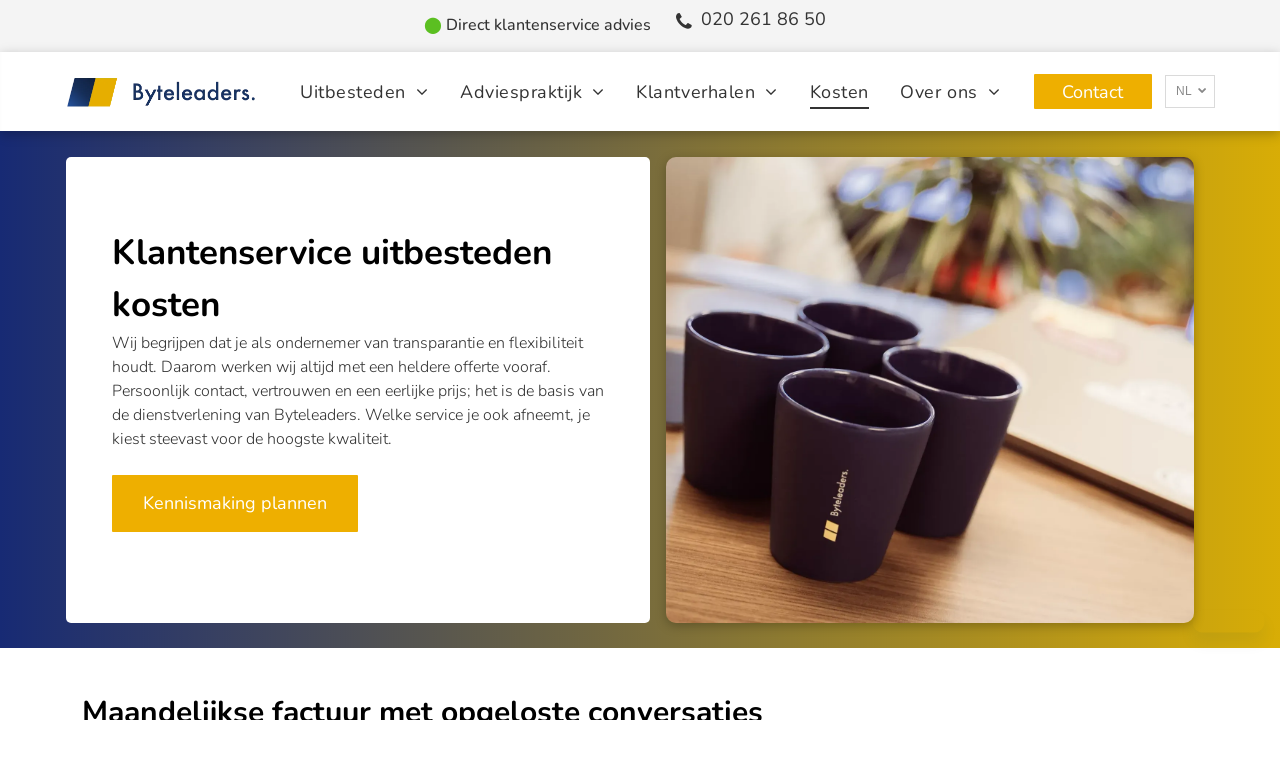

--- FILE ---
content_type: text/html;charset=utf-8
request_url: https://www.byteleaders.nl/kosten-uitbesteden-klantenservice
body_size: 45972
content:
<!doctype html >
<html xmlns="http://www.w3.org/1999/xhtml" lang="nl"
      class="">
<head>
    <meta charset="utf-8">
    




































<script type="text/javascript">
    window._currentDevice = 'desktop';
    window.Parameters = window.Parameters || {
        HomeUrl: 'https://www.byteleaders.nl/',
        AccountUUID: '2026db3f26b340808aea2e873cc24c2b',
        SystemID: 'US_DIRECT_PRODUCTION',
        SiteAlias: '07e97039',
        SiteType: atob('RFVEQU9ORQ=='),
        PublicationDate: 'Tue Jan 13 07:01:37 UTC 2026',
        ExternalUid: null,
        IsSiteMultilingual: true,
        InitialPostAlias: '',
        InitialPostPageUuid: '',
        InitialDynamicItem: '',
        DynamicPageInfo: {
            isDynamicPage: false,
            base64JsonRowData: 'null',
        },
        InitialPageAlias: 'kosten-uitbesteden-klantenservice',
        InitialPageUuid: '1d60a393ee7c4c2ab7cfe2ec85a35963',
        InitialPageId: '1191309636',
        InitialEncodedPageAlias: 'a29zdGVuLXVpdGJlc3RlZGVuLWtsYW50ZW5zZXJ2aWNl',
        InitialHeaderUuid: 'ff6b53306dbc4a2f8cdf6c04d159c037',
        CurrentPageUrl: '',
        IsCurrentHomePage: false,
        AllowAjax: false,
        AfterAjaxCommand: null,
        HomeLinkText: 'Back To Home',
        UseGalleryModule: false,
        CurrentThemeName: 'Layout Theme',
        ThemeVersion: '500000',
        DefaultPageAlias: '',
        RemoveDID: true,
        WidgetStyleID: null,
        IsHeaderFixed: false,
        IsHeaderSkinny: false,
        IsBfs: true,
        StorePageAlias: 'null',
        StorePagesUrls: 'e30=',
        IsNewStore: 'false',
        StorePath: '',
        StoreId: 'null',
        StoreVersion: 0,
        StoreBaseUrl: '',
        StoreCleanUrl: true,
        StoreDisableScrolling: true,
        IsStoreSuspended: false,
        HasCustomDomain: true,
        SimpleSite: false,
        showCookieNotification: false,
        cookiesNotificationMarkup: 'null',
        translatedPageUrl: '',
        isFastMigrationSite: false,
        sidebarPosition: 'NA',
        currentLanguage: 'nl',
        currentLocale: 'nl',
        NavItems: '{}',
        errors: {
            general: 'There was an error connecting to the page.<br/> Make sure you are not offline.',
            password: 'Incorrect name/password combination',
            tryAgain: 'Try again'
        },
        NavigationAreaParams: {
            ShowBackToHomeOnInnerPages: true,
            NavbarSize: -1,
            NavbarLiveHomePage: 'https://www.byteleaders.nl/',
            BlockContainerSelector: '.dmBody',
            NavbarSelector: '#dmNav:has(a)',
            SubNavbarSelector: '#subnav_main'
        },
        hasCustomCode: true,
        planID: '7',
        customTemplateId: 'null',
        siteTemplateId: 'null',
        productId: 'DM_DIRECT',
        disableTracking: false,
        pageType: 'FROM_SCRATCH',
        isRuntimeServer: true,
        isInEditor: false,
        hasNativeStore: false,
        defaultLang: 'nl',
        hamburgerMigration: null,
        isFlexSite: true
    };

    window.Parameters.LayoutID = {};
    window.Parameters.LayoutID[window._currentDevice] = 30;
    window.Parameters.LayoutVariationID = {};
    window.Parameters.LayoutVariationID[window._currentDevice] = 5;
</script>





















<!-- Injecting site-wide to the head -->




<!-- End Injecting site-wide to the head -->

<!-- Inject secured cdn script -->


<!-- ========= Meta Tags ========= -->
<!-- PWA settings -->
<script>
    function toHash(str) {
        var hash = 5381, i = str.length;
        while (i) {
            hash = hash * 33 ^ str.charCodeAt(--i)
        }
        return hash >>> 0
    }
</script>
<script>
    (function (global) {
    //const cacheKey = global.cacheKey;
    const isOffline = 'onLine' in navigator && navigator.onLine === false;
    const hasServiceWorkerSupport = 'serviceWorker' in navigator;
    if (isOffline) {
        console.log('offline mode');
    }
    if (!hasServiceWorkerSupport) {
        console.log('service worker is not supported');
    }
    if (hasServiceWorkerSupport && !isOffline) {
        window.addEventListener('load', function () {
            const serviceWorkerPath = '/runtime-service-worker.js?v=3';
            navigator.serviceWorker
                .register(serviceWorkerPath, { scope: './' })
                .then(
                    function (registration) {
                        // Registration was successful
                        console.log(
                            'ServiceWorker registration successful with scope: ',
                            registration.scope
                        );
                    },
                    function (err) {
                        // registration failed :(
                        console.log('ServiceWorker registration failed: ', err);
                    }
                )
                .catch(function (err) {
                    console.log(err);
                });
        });

        // helper function to refresh the page
        var refreshPage = (function () {
            var refreshing;
            return function () {
                if (refreshing) return;
                // prevent multiple refreshes
                var refreshkey = 'refreshed' + location.href;
                var prevRefresh = localStorage.getItem(refreshkey);
                if (prevRefresh) {
                    localStorage.removeItem(refreshkey);
                    if (Date.now() - prevRefresh < 30000) {
                        return; // dont go into a refresh loop
                    }
                }
                refreshing = true;
                localStorage.setItem(refreshkey, Date.now());
                console.log('refereshing page');
                window.location.reload();
            };
        })();

        function messageServiceWorker(data) {
            return new Promise(function (resolve, reject) {
                if (navigator.serviceWorker.controller) {
                    var worker = navigator.serviceWorker.controller;
                    var messageChannel = new MessageChannel();
                    messageChannel.port1.onmessage = replyHandler;
                    worker.postMessage(data, [messageChannel.port2]);
                    function replyHandler(event) {
                        resolve(event.data);
                    }
                } else {
                    resolve();
                }
            });
        }
    }
})(window);
</script>
<!-- Add manifest -->
<!-- End PWA settings -->



<link rel="canonical" href="https://www.byteleaders.nl/kosten-uitbesteden-klantenservice">

<meta id="view" name="viewport" content="initial-scale=1, minimum-scale=1, maximum-scale=5, viewport-fit=cover">
<meta name="apple-mobile-web-app-capable" content="yes">

<!--Add favorites icons-->

<link rel="icon" type="image/x-icon" href="https://irp.cdn-website.com/07e97039/site_favicon_16_1745414614259.ico"/>

<!-- End favorite icons -->
<link rel="preconnect" href="https://lirp.cdn-website.com/"/>



<!-- render the required CSS and JS in the head section -->
<script id='d-js-dmapi'>
    window.SystemID = 'US_DIRECT_PRODUCTION';

    if (!window.dmAPI) {
        window.dmAPI = {
            registerExternalRuntimeComponent: function () {
            },
            getCurrentDeviceType: function () {
                return window._currentDevice;
            },
            runOnReady: (ns, fn) => {
                const safeFn = dmAPI.toSafeFn(fn);
                ns = ns || 'global_' + Math.random().toString(36).slice(2, 11);
                const eventName = 'afterAjax.' + ns;

                if (document.readyState === 'complete') {
                    $.DM.events.off(eventName).on(eventName, safeFn);
                    setTimeout(function () {
                        safeFn({
                            isAjax: false,
                        });
                    }, 0);
                } else {
                    window?.waitForDeferred?.('dmAjax', () => {
                        $.DM.events.off(eventName).on(eventName, safeFn);
                        safeFn({
                            isAjax: false,
                        });
                    });
                }
            },
            toSafeFn: (fn) => {
                if (fn?.safe) {
                    return fn;
                }
                const safeFn = function (...args) {
                    try {
                        return fn?.apply(null, args);
                    } catch (e) {
                        console.log('function failed ' + e.message);
                    }
                };
                safeFn.safe = true;
                return safeFn;
            }
        };
    }

    if (!window.requestIdleCallback) {
        window.requestIdleCallback = function (fn) {
            setTimeout(fn, 0);
        }
    }
</script>

<!-- loadCSS function header.jsp-->






<script id="d-js-load-css">
/**
 * There are a few <link> tags with CSS resource in them that are preloaded in the page
 * in each of those there is a "onload" handler which invokes the loadCSS callback
 * defined here.
 * We are monitoring 3 main CSS files - the runtime, the global and the page.
 * When each load we check to see if we can append them all in a batch. If threre
 * is no page css (which may happen on inner pages) then we do not wait for it
 */
(function () {
  let cssLinks = {};
  function loadCssLink(link) {
    link.onload = null;
    link.rel = "stylesheet";
    link.type = "text/css";
  }
  
    function checkCss() {
      const pageCssLink = document.querySelector("[id*='CssLink']");
      const widgetCssLink = document.querySelector("[id*='widgetCSS']");

        if (cssLinks && cssLinks.runtime && cssLinks.global && (!pageCssLink || cssLinks.page) && (!widgetCssLink || cssLinks.widget)) {
            const storedRuntimeCssLink = cssLinks.runtime;
            const storedPageCssLink = cssLinks.page;
            const storedGlobalCssLink = cssLinks.global;
            const storedWidgetCssLink = cssLinks.widget;

            storedGlobalCssLink.disabled = true;
            loadCssLink(storedGlobalCssLink);

            if (storedPageCssLink) {
                storedPageCssLink.disabled = true;
                loadCssLink(storedPageCssLink);
            }

            if(storedWidgetCssLink) {
                storedWidgetCssLink.disabled = true;
                loadCssLink(storedWidgetCssLink);
            }

            storedRuntimeCssLink.disabled = true;
            loadCssLink(storedRuntimeCssLink);

            requestAnimationFrame(() => {
                setTimeout(() => {
                    storedRuntimeCssLink.disabled = false;
                    storedGlobalCssLink.disabled = false;
                    if (storedPageCssLink) {
                      storedPageCssLink.disabled = false;
                    }
                    if (storedWidgetCssLink) {
                      storedWidgetCssLink.disabled = false;
                    }
                    // (SUP-4179) Clear the accumulated cssLinks only when we're
                    // sure that the document has finished loading and the document 
                    // has been parsed.
                    if(document.readyState === 'interactive') {
                      cssLinks = null;
                    }
                }, 0);
            });
        }
    }
  

  function loadCSS(link) {
    try {
      var urlParams = new URLSearchParams(window.location.search);
      var noCSS = !!urlParams.get("nocss");
      var cssTimeout = urlParams.get("cssTimeout") || 0;

      if (noCSS) {
        return;
      }
      if (link.href && link.href.includes("d-css-runtime")) {
        cssLinks.runtime = link;
        checkCss();
      } else if (link.id === "siteGlobalCss") {
        cssLinks.global = link;
        checkCss();
      } 
      
      else if (link.id && link.id.includes("CssLink")) {
        cssLinks.page = link;
        checkCss();
      } else if (link.id && link.id.includes("widgetCSS")) {
        cssLinks.widget = link;
        checkCss();
      }
      
      else {
        requestIdleCallback(function () {
          window.setTimeout(function () {
            loadCssLink(link);
          }, parseInt(cssTimeout, 10));
        });
      }
    } catch (e) {
      throw e
    }
  }
  window.loadCSS = window.loadCSS || loadCSS;
})();
</script>



<script data-role="deferred-init" type="text/javascript">
    /* usage: window.getDeferred(<deferred name>).resolve() or window.getDeferred(<deferred name>).promise.then(...)*/
    function Def() {
        this.promise = new Promise((function (a, b) {
            this.resolve = a, this.reject = b
        }).bind(this))
    }

    const defs = {};
    window.getDeferred = function (a) {
        return null == defs[a] && (defs[a] = new Def), defs[a]
    }
    window.waitForDeferred = function (b, a, c) {
        let d = window?.getDeferred?.(b);
        d
            ? d.promise.then(a)
            : c && ["complete", "interactive"].includes(document.readyState)
                ? setTimeout(a, 1)
                : c
                    ? document.addEventListener("DOMContentLoaded", a)
                    : console.error(`Deferred  does not exist`);
    };
</script>
<style id="forceCssIncludes">
    /* This file is auto-generated from a `scss` file with the same name */

.videobgwrapper{overflow:hidden;position:absolute;z-index:0;width:100%;height:100%;top:0;left:0;pointer-events:none;border-radius:inherit}.videobgframe{position:absolute;width:101%;height:100%;top:50%;left:50%;transform:translateY(-50%) translateX(-50%);object-fit:fill}#dm video.videobgframe{margin:0}@media (max-width:767px){.dmRoot .dmPhotoGallery.newPhotoGallery:not(.photo-gallery-done){min-height:80vh}}@media (min-width:1025px){.dmRoot .dmPhotoGallery.newPhotoGallery:not(.photo-gallery-done){min-height:45vh}}@media (min-width:768px) and (max-width:1024px){.responsiveTablet .dmPhotoGallery.newPhotoGallery:not(.photo-gallery-done){min-height:45vh}}#dm [data-show-on-page-only]{display:none!important}#dmRoot div.stickyHeaderFix div.site_content{margin-top:0!important}#dmRoot div.stickyHeaderFix div.hamburger-header-container{position:relative}
    

</style>
<style id="cssVariables" type="text/css">
    :root {
  --color_1: rgba(53, 85, 255, 1);
  --color_2: rgba(35, 40, 45, 1);
  --color_3: rgba(238, 175, 0, 1);
  --color_4: rgba(75, 79, 82, 1);
  --color_5: rgba(91, 191, 33, 1);
  --color_6: rgba(244,244,244,1);
  --color_7: rgba(51, 51, 51, 1);
  --max-content-width_1: 1200px;
}
</style>























<!-- Google Fonts Include -->













<!-- loadCSS function fonts.jsp-->



<link type="text/css" rel="stylesheet" href="https://irp.cdn-website.com/fonts/css2?family=Nunito:ital,wght@0,200..1000;1,200..1000&family=Alegreya:ital,wght@0,400..900;1,400..900&family=Amiri:ital,wght@0,400;0,700;1,400;1,700&family=Barlow:ital,wght@0,100;0,200;0,300;0,400;0,500;0,600;0,700;0,800;0,900;1,100;1,200;1,300;1,400;1,500;1,600;1,700;1,800;1,900&family=Bebas+Neue:ital,wght@0,400&family=Be+Vietnam:ital,wght@0,100;0,200;0,300;0,400;0,600;0,700;0,800;0,900&family=Comfortaa:ital,wght@0,300..700;1,300..700&family=Dancing+Script:ital,wght@0,400..700;1,400..700&family=DM+Sans:ital,wght@0,100..1000;1,100..1000&family=DM+Serif+Display:ital,wght@0,400;1,400&family=Droid+Sans:ital,wght@0,400;0,700&family=Droid+Sans+Mono:ital,wght@0,400&family=Droid+Serif:ital,wght@0,400;0,700&family=Epilogue:ital,wght@0,100..900;1,100..900&family=Fjalla+One:ital,wght@0,400&family=Heebo:ital,wght@0,100..900;1,100..900&family=Inter:ital,wght@0,100..900;1,100..900&family=Jost:ital,wght@0,100..900;1,100..900&family=Lato:ital,wght@0,100;0,300;0,400;0,700;0,900;1,100;1,300;1,400;1,700;1,900&family=Lora:ital,wght@0,400..700;1,400..700&family=Merriweather:ital,wght@0,300;0,400;0,700;0,900;1,300;1,400;1,700;1,900&family=Montserrat:ital,wght@0,100..900;1,100..900&family=Muli:ital,wght@0,200;0,300;0,400;0,600;0,700;0,800;0,900&family=Noto+Sans:ital,wght@0,100;0,200;0,300;0,400;0,500;0,600;0,700;0,800;0,900;1,100;1,200;1,300;1,400;1,500;1,600;1,700;1,800;1,900&amp;subset=latin-ext&amp;display=swap"  />

<link type="text/css" rel="stylesheet" href="https://irp.cdn-website.com/fonts/css2?family=Noto+Serif:ital,wght@0,100..900;1,100..900&family=Nunito+Sans:ital,wght@0,200..1000;1,200..1000&family=Old+Standard+TT:ital,wght@0,400;0,700;1,400&family=Open+Sans:ital,wght@0,300..800;1,300..800&family=Oswald:ital,wght@0,200..700;1,200..700&family=Playfair+Display:ital,wght@0,400..900;1,400..900&family=Petit+Formal+Script:ital,wght@0,400&family=Poppins:ital,wght@0,100;0,200;0,300;0,400;0,500;0,600;0,700;0,800;0,900;1,100;1,200;1,300;1,400;1,500;1,600;1,700;1,800;1,900&family=Prata:ital,wght@0,400&family=Prompt:ital,wght@0,100;0,200;0,300;0,400;0,500;0,600;0,700;0,800;0,900;1,100;1,200;1,300;1,400;1,500;1,600;1,700;1,800;1,900&family=PT+Sans:ital,wght@0,400;0,700;1,400;1,700&family=Quicksand:ital,wght@0,300..700;1,300..700&family=Raleway:ital,wght@0,100..900;1,100..900&family=Roboto:ital,wght@0,100;0,300;0,400;0,500;0,700;0,900;1,100;1,300;1,400;1,500;1,700;1,900&family=Roboto+Mono:ital,wght@0,100..700;1,100..700&family=Roboto+Slab:ital,wght@0,100..900;1,100..900&family=Rubik:ital,wght@0,300..900;1,300..900&family=Rock+Salt:ital,wght@0,400&family=Shadows+Into+Light:ital,wght@0,400&family=Slabo+27px:ital,wght@0,400&family=Source+Sans+Pro:ital,wght@0,200;0,300;0,400;0,600;0,700;0,900;1,200;1,300;1,400;1,600;1,700;1,900&family=Spartan:ital,wght@0,100;0,200;0,300;0,400;0,600;0,700;0,800;0,900&family=Sulphur+Point:ital,wght@0,300;0,400;0,700&family=Ubuntu:ital,wght@0,300;0,400;0,500;0,700;1,300;1,400;1,500;1,700&amp;subset=latin-ext&amp;display=swap"  />

<link type="text/css" rel="stylesheet" href="https://irp.cdn-website.com/fonts/css2?family=Vidaloka:ital,wght@0,400&family=Work+Sans:ital,wght@0,100..900;1,100..900&family=Yeseva+One:ital,wght@0,400&family=Mulish:ital,wght@0,200..1000;1,200..1000&family=Red+Rose:ital,wght@0,300..700;1,300..700&family=Abril+Fatface:ital,wght@0,400&family=Fraunces:ital,wght@0,100..900;1,100..900&family=Albert+Sans:ital,wght@0,100..900;1,100..900&family=Libre+Baskerville:ital,wght@0,400;0,700;1,400&family=Space+Grotesk:ital,wght@0,300..700;1,300..700&family=Outfit:ital,wght@0,100..900;1,100..900&family=Aboreto:ital,wght@0,400&family=Arapey:ital,wght@0,400;1,400&family=Questrial:ital,wght@0,400&family=Marcellus:ital,wght@0,400&family=Red+Hat+Display:ital,wght@0,300..900;1,300..900&family=Red+Hat+Text:ital,wght@0,300..700;1,300..700&family=Quattrocento+Sans:ital,wght@0,400;0,700;1,400;1,700&family=Hedvig+Letters+Serif:ital,wght@0,400&amp;subset=latin-ext&amp;display=swap"  />





<!-- RT CSS Include d-css-runtime-flex-->
<link rel="stylesheet" type="text/css" href="https://static.cdn-website.com/mnlt/production/6091/_dm/s/rt/dist/css/d-css-runtime-flex.min.css" />

<!-- End of RT CSS Include -->

<link type="text/css" rel="stylesheet" href="https://irp.cdn-website.com/WIDGET_CSS/440521db80f7c8864e591c2d51aa9451.css" id="widgetCSS" />

<!-- Support `img` size attributes -->
<style>img[width][height] {
  height: auto;
}</style>

<!-- Support showing sticky element on page only -->
<style>
  body[data-page-alias="kosten-uitbesteden-klantenservice"] #dm [data-show-on-page-only="kosten-uitbesteden-klantenservice"] {
    display: block !important;
  }
</style>

<!-- This is populated in Ajax navigation -->
<style id="pageAdditionalWidgetsCss" type="text/css">
</style>




<!-- Site CSS -->
<link type="text/css" rel="stylesheet" href="https://irp.cdn-website.com/07e97039/files/07e97039_header_1.min.css?v=87" id="siteGlobalCss" />



<style id="customWidgetStyle" type="text/css">
    
</style>
<style id="innerPagesStyle" type="text/css">
    
</style>


<style
        id="additionalGlobalCss" type="text/css"
>
</style>

<style id="pagestyle" type="text/css">
    @media all {
  *#dm .dmInner nav.u_1998592992 { color:black !important; }

  *#dm .dmInner a.u_1684544191:hover { background-image:none !important; }

  *#dm .dmInner a.u_1684544191.hover { background-image:none !important; }

  *#dm .dmInner div.u_1025458475 .svg { fill:var(--color_3) !important; }

  *#dm .dmInner div.u_1038793624 .svg { fill:var(--color_3) !important; }

  *#dm .dmInner div.u_1882327659 .svg { fill:var(--color_3) !important; }

  *#dm .dmInner div.u_1515841374 .svg { fill:var(--color_3) !important; }

  *#dm .dmInner div.u_1044532206 .svg { fill:var(--color_3) !important; }

  *#dm .dmInner div.u_1574505804 .svg { fill:var(--color_3) !important; }

  *#dm .dmInner div.u_1727525386 .svg { fill:var(--color_3) !important; }

  *#dm .dmInner div.u_1365666414 .dmformsubmit {
    float:left !important;
    display:block !important;
    margin-left:0 !important;
    margin-right:auto !important;
    width:325px !important;
    height:49px !important;
  }
}
@media (min-width:768px) and (max-width:1024px) {
  *#dm .dmInner div.u_1533637237 img {
    object-position:50% 50% !important;
    object-fit:cover !important;
  }
}

</style>

<style id="pagestyleDevice" type="text/css">
    
</style>

<!-- Flex Sections CSS -->

 <style data-page-uuid="1d60a393ee7c4c2ab7cfe2ec85a35963" id="grid-styles-common-63bd85219866cc362278151e-1d60a393ee7c4c2ab7cfe2ec85a35963">@media all {
    
#\36 3bd85219866cc3622781521 {
    min-height: 8px;
    column-gap: 4%;
    row-gap: 7px;
    width: 50.89%;
    min-width: 4%;
    background-color: rgba(255,255,255,1);
    border-radius: 5px;
    background-image: initial;
    flex-wrap: nowrap;
    border-style: solid;
    border-color: #000000 #000000 #000000 #000000;
    border-width: 0px 0px 0px 0px;
    padding: 0.1773049645390071% 4% 2% 4%;
    margin-right: 0%;
    margin-bottom: 0%;
    margin-left: 0%;
    margin-top: 0%;
}
    
#\36 3bd85219866cc3622781520 {
    min-height: 512px;
    column-gap: 0%;
    row-gap: 0px;
    width: 100%;
    flex-wrap: nowrap;
    padding: 2% 2% 2% 2%;
    margin-right: 0%;
    margin-bottom: 0%;
    margin-left: 0%;
    margin-top: 0%;
}
    
#\36 3bd85219866cc3622781522 {
    min-height: 8px;
    column-gap: 4%;
    row-gap: 24px;
    width: 48.97%;
    min-width: 4%;
    background-color: rgba(0, 0, 0, 0);
    padding-right: 16px;
    padding-left: 16px;
    justify-content: flex-start;
    padding-top: 0%;
    padding-bottom: 0%;
    margin-right: 0%;
    margin-bottom: 0%;
    margin-left: 0%;
    margin-top: 0%;
}
    
#\36 3bd85219866cc362278151f::before, #\36 3bd85219866cc362278151f > .bgExtraLayerOverlay {
    display: block;
    position: absolute;
    width: 100%;
    height: 100%;
    top: 0;
    left: 0;
    opacity: 0.5;
    border-radius: inherit;
}
#\36 3bd85219866cc362278151f {
    background-position: 100% 100%;
    border-width: 0px;
    border-color: rgba(0, 0, 0, 1);
    border-style: solid;
    background-image: linear-gradient(90deg, rgba(23, 42, 116, 1) 0%, rgba(216, 173, 6, 1) 100%);
    background-attachment: fixed;
    background-origin: border-box;
}
    
#\36 3c7b8b76c596a2813341bc5 {
    height: auto;
}
    
#widget_jh7 {
    width: 100%;
    height: auto;
    max-width: 100%;
    order: 0;
    margin: 0px 0% 0px 0%;
}
    
#widget_9ha {
    width: 99.92%;
    height: auto;
    max-width: 100%;
    order: 1;
    justify-self: auto;
    align-self: auto;
    grid-area: auto / auto / auto / auto;
}
    
#widget_sa0 {
    width: 246px;
    height: 57px;
    max-width: 100%;
    justify-self: auto;
    align-self: auto;
    order: 2;
    margin: 0px 0% 0px 0%;
    grid-area: auto / auto / auto / auto;
}
    
#widget_kre {
    width: 99.54%;
    height: 466px;
    max-width: 100%;
}
}</style> 
 <style data-page-uuid="1d60a393ee7c4c2ab7cfe2ec85a35963" id="grid-styles-common-63d24979f4a54e38542a8ab9-1d60a393ee7c4c2ab7cfe2ec85a35963">@media all {
    
#\36 3d24979f4a54e38542a8abe {
    border-width: 0px;
    border-color: rgba(0, 0, 0, 1);
    border-style: solid;
    background-color: rgba(0, 0, 0, 0);
}
    
#\36 3d24979f4a54e38542a8abb {
    min-height: 8px;
    column-gap: 4%;
    row-gap: 24px;
    width: 100%;
    justify-content: flex-start;
    min-width: 4%;
    background-color: rgba(0, 0, 0, 0);
    padding: 16px 16px 16px 16px;
    margin-right: 0%;
    margin-bottom: 0%;
    margin-left: 0%;
    margin-top: 0%;
}
    
#\36 3d24979f4a54e38542a8abc {
    min-height: 320px;
    column-gap: 4%;
    row-gap: 24px;
    width: 100%;
    flex-wrap: nowrap;
    padding: 2% 2% 2% 2%;
    margin-right: 0%;
    margin-bottom: 0%;
    margin-left: 0%;
    margin-top: 0%;
}
    
#widget_7vc {
    width: 100%;
    height: auto;
    max-width: 100%;
    align-self: auto;
    order: 0;
    justify-self: auto;
    grid-area: auto / auto / auto / auto;
}
    
#widget_gqg {
    width: 100%;
    height: auto;
    max-width: 100%;
    justify-self: auto;
    align-self: auto;
    order: 1;
    grid-area: auto / auto / auto / auto;
}
    
#ca2d498b {
    width: 49.98%;
    height: auto;
    max-width: 100%;
    order: 2;
    justify-self: auto;
    align-self: auto;
    grid-area: auto / auto / auto / auto;
}
}</style> 
 <style data-page-uuid="1d60a393ee7c4c2ab7cfe2ec85a35963" id="grid-styles-common-8aa0f912-1d60a393ee7c4c2ab7cfe2ec85a35963">@media all {
    
#ee7ad9f2 {
    min-height: 8px;
    column-gap: 4%;
    row-gap: 24px;
    width: 100%;
    justify-content: flex-start;
    min-width: 4%;
    background-color: rgba(0, 0, 0, 0);
    flex-direction: row;
    padding: 16px 16px 16px 16px;
    margin-right: 0%;
    margin-bottom: 0%;
    margin-left: 0%;
    margin-top: 0%;
}
    
#cae277ad {
    border-width: 0px;
    border-color: rgba(0, 0, 0, 1);
    border-style: solid;
    background-color: rgba(0, 0, 0, 0);
}
    
#\33 ca630a5 {
    min-height: 320px;
    column-gap: 4%;
    row-gap: 24px;
    width: 100%;
    flex-wrap: nowrap;
    padding: 2% 2% 2% 2%;
    margin-right: 0%;
    margin-bottom: 0%;
    margin-left: 0%;
    margin-top: 0%;
}
    
#afebe0c5 {
    min-height: 8px;
    column-gap: 4%;
    row-gap: 16px;
    width: 100%;
    justify-content: flex-start;
    min-width: 4%;
    background-color: rgba(0, 0, 0, 0);
    flex-wrap: nowrap;
    box-shadow: rgba(0, 0, 0, 0.25) 3px 0px 11px 0px;
    padding-bottom: 26px;
    padding-left: 0%;
    padding-top: 0%;
    padding-right: 0%;
    margin-right: 0%;
    margin-bottom: 0%;
    margin-left: 0%;
    margin-top: 0%;
}
    
#\33 ad0df71 {
    width: 93.04%;
    height: auto;
    max-width: 100%;
    align-self: auto;
    order: 1;
    justify-self: auto;
    margin: 0px 26px 0px 26px;
    grid-area: auto / auto / auto / auto;
}
    
#widget_nn4 {
    width: 100.00%;
    height: 479px;
    max-width: 100%;
}
    
#widget_62j.flex-element.widget-wrapper > [data-element-type] {
    padding-right: 0px;
    padding-left: 0px;
}
#widget_62j {
    width: 100%;
    height: auto;
    max-width: 100%;
    justify-self: auto;
    align-self: center;
    order: 0;
    grid-area: auto / auto / auto / auto;
}
    
#group_rjk {
    align-items: flex-start;
    width: 100%;
    min-height: 60px;
    max-height: 100%;
    row-gap: 24px;
    column-gap: 4%;
    justify-self: auto;
    align-self: auto;
    order: 0;
    height: auto;
    background-color: rgba(23, 42, 116, 1);
    background-image: initial;
    grid-area: auto / auto / auto / auto;
    padding-left: 0%;
    padding-top: 0%;
    padding-right: 0%;
    padding-bottom: 0%;
    margin-right: 0%;
    margin-bottom: 0%;
    margin-left: 0%;
    margin-top: 0%;
}
    
#group_s48 {
    flex-direction: row;
    justify-content: flex-start;
    align-items: center;
    width: 91.40%;
    min-height: 27px;
    max-height: 100%;
    row-gap: 24px;
    column-gap: 4%;
    order: 3;
    justify-self: auto;
    align-self: auto;
    margin-left: 26px;
    margin-right: 26px;
    height: auto;
    grid-area: auto / auto / auto / auto;
    padding-left: 0%;
    padding-top: 0%;
    padding-right: 0%;
    padding-bottom: 0%;
    margin-bottom: 0%;
    margin-top: 0%;
}
    
#widget_rl9 {
    width: 89.77%;
    height: auto;
    max-width: 100%;
    justify-self: auto;
    order: 1;
    grid-area: auto / auto / auto / auto;
}
    
#widget_c0u {
    width: 26px;
    height: auto;
    max-width: 100%;
    order: 0;
}
    
#\39 6810bb7 {
    flex-direction: row;
    justify-content: flex-start;
    align-items: center;
    width: 91.21%;
    min-height: 29px;
    max-height: 100%;
    row-gap: 24px;
    column-gap: 4%;
    order: 4;
    justify-self: auto;
    align-self: auto;
    margin-left: 26px;
    margin-right: 26px;
    height: auto;
    grid-area: auto / auto / auto / auto;
    padding-left: 0%;
    padding-top: 0%;
    padding-right: 0%;
    padding-bottom: 0%;
    margin-bottom: 0%;
    margin-top: 0%;
}
    
#ec53bc9f {
    width: 26px;
    height: auto;
    max-width: 100%;
    order: 0;
}
    
#eb26a256 {
    width: 89.77%;
    height: auto;
    max-width: 100%;
    justify-self: auto;
    order: 1;
    grid-area: auto / auto / auto / auto;
}
    
#e5272721 {
    flex-direction: row;
    justify-content: flex-start;
    align-items: center;
    width: 91.58%;
    min-height: 29px;
    max-height: 100%;
    row-gap: 24px;
    column-gap: 4%;
    order: 5;
    justify-self: auto;
    align-self: auto;
    margin-left: 26px;
    margin-right: 26px;
    height: auto;
    grid-area: auto / auto / auto / auto;
    padding-left: 0%;
    padding-top: 0%;
    padding-right: 0%;
    padding-bottom: 0%;
    margin-bottom: 0%;
    margin-top: 0%;
}
    
#e6cc4a7e {
    width: 26px;
    height: auto;
    max-width: 100%;
    order: 0;
}
    
#\34 467ac56 {
    width: 89.77%;
    height: auto;
    max-width: 100%;
    justify-self: auto;
    order: 1;
    grid-area: auto / auto / auto / auto;
}
    
#bd3b0764 {
    flex-direction: row;
    justify-content: flex-start;
    align-items: center;
    width: 91.77%;
    min-height: 29px;
    max-height: 100%;
    row-gap: 24px;
    column-gap: 4%;
    order: 6;
    justify-self: auto;
    align-self: auto;
    margin-left: 26px;
    margin-right: 26px;
    height: auto;
    grid-area: auto / auto / auto / auto;
    padding-left: 0%;
    padding-top: 0%;
    padding-right: 0%;
    padding-bottom: 0%;
    margin-bottom: 0%;
    margin-top: 0%;
}
    
#\34 ccd5abc {
    width: 26px;
    height: auto;
    max-width: 100%;
    order: 0;
}
    
#\33 148ab65 {
    width: 89.77%;
    height: auto;
    max-width: 100%;
    justify-self: auto;
    order: 1;
    grid-area: auto / auto / auto / auto;
}
    
#\30 6339938 {
    flex-direction: row;
    justify-content: flex-start;
    align-items: center;
    width: 91.58%;
    min-height: 29px;
    max-height: 100%;
    row-gap: 24px;
    column-gap: 4%;
    order: 7;
    justify-self: auto;
    align-self: auto;
    margin-left: 26px;
    margin-right: 26px;
    height: auto;
    grid-area: auto / auto / auto / auto;
    padding-left: 0%;
    padding-top: 0%;
    padding-right: 0%;
    padding-bottom: 0%;
    margin-bottom: 0%;
    margin-top: 0%;
}
    
#\38 bef23e5 {
    width: 26px;
    height: auto;
    max-width: 100%;
    order: 0;
}
    
#\37 0b2125d {
    width: 89.77%;
    height: auto;
    max-width: 100%;
    justify-self: auto;
    order: 1;
    grid-area: auto / auto / auto / auto;
}
    
#e9790110 {
    flex-direction: row;
    justify-content: flex-start;
    align-items: center;
    width: 91.58%;
    min-height: 29px;
    max-height: 100%;
    row-gap: 24px;
    column-gap: 4%;
    order: 8;
    justify-self: auto;
    align-self: auto;
    margin-left: 26px;
    margin-right: 26px;
    height: auto;
    grid-area: auto / auto / auto / auto;
    padding-left: 0%;
    padding-top: 0%;
    padding-right: 0%;
    padding-bottom: 0%;
    margin-bottom: 0%;
    margin-top: 0%;
}
    
#fe8a1e16 {
    width: 26px;
    height: auto;
    max-width: 100%;
    order: 0;
}
    
#\36 035d1fe {
    width: 89.77%;
    height: auto;
    max-width: 100%;
    justify-self: auto;
    order: 1;
    grid-area: auto / auto / auto / auto;
}
    
#ed6c1c39 {
    flex-direction: row;
    justify-content: flex-start;
    align-items: center;
    width: 91.58%;
    min-height: 29px;
    max-height: 100%;
    row-gap: 24px;
    column-gap: 4%;
    order: 9;
    justify-self: auto;
    align-self: auto;
    margin-left: 26px;
    margin-right: 26px;
    height: auto;
    grid-area: auto / auto / auto / auto;
    padding-left: 0%;
    padding-top: 0%;
    padding-right: 0%;
    padding-bottom: 0%;
    margin-bottom: 0%;
    margin-top: 0%;
}
    
#c1a12e1c {
    width: 26px;
    height: auto;
    max-width: 100%;
    order: 0;
}
    
#d86764af {
    width: 89.77%;
    height: auto;
    max-width: 100%;
    justify-self: auto;
    order: 1;
    grid-area: auto / auto / auto / auto;
}
    
#widget_k47 {
    width: 280px;
    height: auto;
    max-width: 100%;
    order: 10;
    margin-left: 16px;
    margin-right: 16px;
}
}</style> 
 <style data-page-uuid="1d60a393ee7c4c2ab7cfe2ec85a35963" id="grid-styles-common-cbd2c95c-1d60a393ee7c4c2ab7cfe2ec85a35963">@media all {
    
#\32 d244c1a {
    min-height: 437px;
    column-gap: 4%;
    row-gap: 24px;
    width: 100%;
    flex-wrap: nowrap;
    padding: 2% 2% 2% 2%;
    margin-right: 0%;
    margin-bottom: 0%;
    margin-left: 0%;
    margin-top: 0%;
}
    
#e96ccf43 {
    border-width: 0px;
    border-color: rgba(0, 0, 0, 1);
    border-style: solid;
    background-color: var(--color_6);
    background-image: initial;
}
    
#\30 11d3bac {
    min-height: 8px;
    column-gap: 4%;
    row-gap: 24px;
    width: 100%;
    justify-content: flex-start;
    min-width: 4%;
    background-color: rgba(0, 0, 0, 0);
    flex-wrap: nowrap;
    order: 0;
    padding: 16px 16px 16px 16px;
    margin-right: 0%;
    margin-bottom: 0%;
    margin-left: 0%;
    margin-top: 0%;
}
    
#\36 9716b18 {
    width: 90.62%;
    height: auto;
    max-width: 100%;
    justify-self: auto;
    align-self: auto;
    order: 1;
    margin: 0px 0% 0px 0%;
    grid-area: auto / auto / auto / auto;
}
    
#e6b43bd1 {
    width: 90.62%;
    height: auto;
    max-width: 100%;
    justify-self: auto;
    align-self: auto;
    order: 1;
    margin: 0px 0% 0px 0%;
    grid-area: auto / auto / auto / auto;
}
    
#fb572498 {
    min-height: 8px;
    column-gap: 4%;
    row-gap: 24px;
    width: 100%;
    justify-content: flex-start;
    min-width: 4%;
    background-color: rgba(0, 0, 0, 0);
    flex-wrap: nowrap;
    order: 0;
    padding: 16px 16px 16px 16px;
    margin-right: 0%;
    margin-bottom: 0%;
    margin-left: 0%;
    margin-top: 0%;
}
    
#\31 0ba501d {
    width: 74.51%;
    height: auto;
    max-width: 100%;
    justify-self: auto;
    align-self: auto;
    order: 1;
    margin: 0px 0% 0px 0%;
    grid-area: auto / auto / auto / auto;
}
    
#f95ab2d9 {
    width: 100%;
    height: auto;
    max-width: 100%;
    justify-self: auto;
    align-self: auto;
    order: 4;
    margin: 0px 0% 0px 0%;
    grid-area: auto / auto / auto / auto;
}
    
#group_gnc {
    background-size: cover;
    background-repeat: no-repeat;
    background-position: 50% 50%;
    display: flex;
    flex-direction: column;
    justify-content: flex-start;
    align-items: center;
    position: relative;
    max-width: 100%;
    width: 100%;
    min-height: 160px;
    max-height: 100%;
    row-gap: 24px;
    column-gap: 4%;
    order: 1;
    justify-self: auto;
    align-self: auto;
    flex-wrap: nowrap;
    margin: 0px 0% 0px 0%;
    grid-area: auto / auto / auto / auto;
    padding-left: 0%;
    padding-top: 0%;
    padding-right: 0%;
    padding-bottom: 0%;
}
}</style> 
 <style data-page-uuid="1d60a393ee7c4c2ab7cfe2ec85a35963" id="grid-styles-common-5ade9aa1-1d60a393ee7c4c2ab7cfe2ec85a35963">@media all {
    
#fd145be3 {
    min-height: 8px;
    column-gap: 4%;
    row-gap: 24px;
    width: 100%;
    justify-content: flex-start;
    min-width: 4%;
    background-color: rgba(0, 0, 0, 0);
    flex-wrap: nowrap;
    align-items: center;
    padding: 16px 16px 16px 16px;
    margin-right: 0%;
    margin-bottom: 0%;
    margin-left: 0%;
    margin-top: 0%;
}
    
#\37 7de70f7 {
    border-width: 0px;
    border-color: rgba(0, 0, 0, 1);
    border-style: solid;
    background-color: rgba(255,255,255,1);
    background-image: initial;
}
    
#ceb21244 {
    min-height: 351px;
    column-gap: 4%;
    row-gap: 24px;
    width: 100%;
    flex-wrap: nowrap;
    padding: 2% 2% 2% 2%;
    margin-right: 0%;
    margin-bottom: 0%;
    margin-left: 0%;
    margin-top: 0%;
}
    
#widget_v3p {
    width: 100%;
    height: auto;
    max-width: 100%;
    order: 1;
    justify-self: auto;
    grid-area: auto / auto / auto / auto;
}
    
#widget_j4h {
    width: 100%;
    height: auto;
    max-width: 100%;
    order: 2;
    justify-self: auto;
    grid-area: auto / auto / auto / auto;
}
    
#\31 069e776 {
    width: 100%;
    height: auto;
    max-width: 100%;
    order: 3;
    justify-self: auto;
    grid-area: auto / auto / auto / auto;
}
    
#dfdc2252 {
    width: 100%;
    height: auto;
    max-width: 100%;
    order: 5;
    justify-self: auto;
    grid-area: auto / auto / auto / auto;
}
    
#widget_p4c {
    width: 25.54%;
    height: 55px;
    max-width: 100%;
    order: 4;
    justify-self: auto;
    align-self: center;
    grid-area: auto / auto / auto / auto;
}
}</style> 
 <style data-page-uuid="1d60a393ee7c4c2ab7cfe2ec85a35963" id="grid-styles-common-6f1e8016-1d60a393ee7c4c2ab7cfe2ec85a35963">@media all {
    
#\36 6947ebd {
    width: 100%;
    height: auto;
    max-width: 100%;
    order: 3;
}
    
#bd56156a {
    min-height: 351px;
    column-gap: 4%;
    row-gap: 24px;
    width: 100%;
    flex-wrap: nowrap;
    padding: 2% 2% 2% 2%;
    margin-right: 0%;
    margin-bottom: 0%;
    margin-left: 0%;
    margin-top: 0%;
}
    
#\38 16fd578 {
    min-height: 8px;
    column-gap: 4%;
    row-gap: 24px;
    width: 100%;
    justify-content: flex-start;
    min-width: 4%;
    background-color: rgba(0, 0, 0, 0);
    flex-wrap: nowrap;
    padding: 16px 16px 16px 16px;
    margin-right: 0%;
    margin-bottom: 0%;
    margin-left: 0%;
    margin-top: 0%;
}
    
#dae1711f {
    width: 100%;
    height: auto;
    max-width: 100%;
    align-self: auto;
    order: 0;
    justify-self: auto;
    grid-area: auto / auto / auto / auto;
}
    
#b42806e1 {
    border-width: 0px;
    border-color: rgba(0, 0, 0, 1);
    border-style: solid;
    background-color: rgba(244, 244, 244, 1);
    background-image: initial;
}
}</style> 
 <style data-page-uuid="1d60a393ee7c4c2ab7cfe2ec85a35963" id="grid-styles-common-e27cb5ac-1d60a393ee7c4c2ab7cfe2ec85a35963">@media all {
    
#c8cc6053 {
    width: 100%;
    height: auto;
    max-width: 100%;
    justify-self: auto;
    order: 1;
    grid-area: auto / auto / auto / auto;
}
    
#\36 ccdb9bc {
    min-height: 8px;
    column-gap: 4%;
    row-gap: 24px;
    width: 52.36%;
    justify-content: flex-start;
    min-width: 4%;
    background-color: rgba(0, 0, 0, 0);
    order: 0;
    flex-wrap: nowrap;
    align-items: center;
    border-radius: 10px 10px 10px 10px;
    background-image: initial;
    padding: 8% 16px 16px 16px;
    margin-right: 0%;
    margin-bottom: 0%;
    margin-left: 0%;
    margin-top: 0%;
}
    
#\39 19258fe {
    border-width: 0px;
    border-color: rgba(0, 0, 0, 1);
    border-style: solid;
    background-image: linear-gradient(90deg, rgba(23, 42, 116, 1) 0%, rgba(33, 169, 175, 1) 100%);
    background-origin: border-box;
}
    
#\39 4b78eaf {
    width: 99.99%;
    height: auto;
    max-width: 100%;
    justify-self: auto;
    order: 0;
    align-self: center;
    grid-area: auto / auto / auto / auto;
}
    
#\32 fe7d7ca {
    min-height: 457px;
    column-gap: 4%;
    row-gap: 24px;
    width: 100%;
    flex-wrap: nowrap;
    padding: 2% 2% 2% 2%;
    margin-right: 0%;
    margin-bottom: 0%;
    margin-left: 0%;
    margin-top: 0%;
}
    
#\34 ea06314 {
    min-height: 8px;
    column-gap: 4%;
    row-gap: 24px;
    width: 43.5%;
    justify-content: flex-start;
    min-width: 4%;
    background-color: rgba(0, 0, 0, 0);
    order: 0;
    flex-wrap: nowrap;
    align-items: center;
    border-radius: 10px 10px 10px 10px;
    background-image: initial;
    padding: 16px 16px 16px 16px;
    margin-right: 0%;
    margin-bottom: 0%;
    margin-left: 0%;
    margin-top: 0%;
}
    
#f378f6d2 {
    width: 280px;
    height: auto;
    max-width: 100%;
    order: 2;
    justify-self: auto;
    grid-area: auto / auto / auto / auto;
}
    
#widget_j24 {
    width: 70.40%;
    height: 368px;
    max-width: 100%;
    justify-self: auto;
    align-self: auto;
    order: 0;
    grid-area: auto / auto / auto / auto;
}
}</style> 
 <style data-page-uuid="ff6b53306dbc4a2f8cdf6c04d159c037" data-is-header="true" id="grid-styles-common-flex-footer-ff6b53306dbc4a2f8cdf6c04d159c037">@media all {
    
#flex-footer {
    background-color: rgba(255,255,255,1);
    margin-left: 0px;
    padding-top: 0px;
    padding-left: 0px;
    padding-bottom: 0px;
    margin-top: 0px;
    margin-bottom: 0px;
    margin-right: 0px;
    padding-right: 0px;
}
}</style> 
 <style data-page-uuid="ff6b53306dbc4a2f8cdf6c04d159c037" data-is-header="true" id="grid-styles-common-flex-header-ff6b53306dbc4a2f8cdf6c04d159c037">@media all {
    
#flex-header[data-changeable-on-scroll][data-scrolling] [data-widget-type="image"] img {
    transform: scale(0.66);
}
#flex-header {
    background-color: rgba(255, 255, 255, 1);
    
    box-shadow: rgba(0, 0, 0, 0.25) 0px 12px 11px -9px inset;
    border-style: solid;
    border-color: #000000 #000000 #000000 #000000;
    border-width: 0px 0px 0px 0px;
}
#flex-header[data-changeable-on-scroll][data-scrolling] {
    padding-top: 0px;
    padding-bottom: 0px;
    background-color: rgba(255, 255, 255, 1);
}
}</style> 
 <style data-page-uuid="ff6b53306dbc4a2f8cdf6c04d159c037" data-is-header="true" id="grid-styles-common-4ebdd933-ff6b53306dbc4a2f8cdf6c04d159c037">@media all {
    
#cfa31297 {
    min-height: 11px;
    column-gap: 0%;
    row-gap: 0px;
    width: 100%;
    padding-left: 2%;
    padding-right: 2%;
    flex-wrap: nowrap;
    padding-top: 0%;
    padding-bottom: 0%;
    margin-right: 0%;
    margin-bottom: 0%;
    margin-left: 0%;
    margin-top: 0%;
}
    
#e3ddf413 {
    min-height: 8px;
    column-gap: 4%;
    row-gap: 24px;
    flex-direction: row;
    width: 100%;
    align-items: center;
    min-width: 4%;
    margin-top: 10px;
    margin-bottom: 5px;
    padding: 3px 16px 3px 16px;
    margin-right: 0%;
    margin-left: 0%;
}
    
#widget_8gc {
    width: 22.11%;
    height: auto;
    max-width: 100%;
    align-self: flex-start;
    order: 0;
    grid-area: auto / auto / auto / auto;
}
    
#b1f09d4e {
    background-color: rgba(244, 244, 244, 1);
    background-image: initial;
    box-shadow: none;
}
    
#widget_urs.flex-element.widget-wrapper > [data-element-type].flexButton.dmWidget {
    padding: 0px 20px 0px 20px;
}
#widget_urs {
    width: 204px;
    height: auto;
    min-height: 23px;
    max-width: 100%;
    max-height: none;
    align-self: auto;
    order: 1;
    margin-top: 4px;
    margin-bottom: 4px;
    grid-area: auto / auto / auto / auto;
}
}</style> 
 <style data-page-uuid="ff6b53306dbc4a2f8cdf6c04d159c037" data-is-header="true" id="grid-styles-common-453ffa06-ff6b53306dbc4a2f8cdf6c04d159c037">@media all {
    
#\32 b46309f.flex-element.widget-wrapper > [data-element-type] {
    padding: 0px 0px 0px 0px;
}
#\32 b46309f {
    width: 117.875px;
    height: 35px;
    max-width: 100%;
    order: 1;
    align-self: auto;
    max-height: none;
    grid-area: auto / auto / auto / auto;
}
    
#b25a1b55 {
    width: 100.00%;
    height: auto;
    max-width: 100%;
    justify-self: auto;
    order: 0;
    align-self: auto;
    grid-area: auto / auto / auto / auto;
}
    
#fdb37e17 {
    min-height: 79px;
    column-gap: 0%;
    row-gap: 0px;
    width: 100%;
    padding: 0% 2% 0% 2%;
    margin: 0% 0% 0% 0%;
}
    
#\30 ad31b06 {
    flex-direction: row;
    justify-content: flex-start;
    align-items: center;
    width: 19.2%;
    min-width: 4%;
    min-height: 8px;
    column-gap: 4%;
    row-gap: 24px;
    padding: 16px 1px 16px 1px;
    margin: 0% 0% 0% 0%;
}
    
#\39 9ad3194 {
    flex-direction: row;
    align-items: center;
    width: 12.99%;
    min-width: 4%;
    min-height: 8px;
    column-gap: 4%;
    row-gap: 24px;
    padding: 16px 0% 16px 0%;
    margin: 0% 0% 0% 0%;
}
    
#\36 0aa171e {
    width: 60px;
    height: 60px;
    max-width: 100%;
    order: 0;
}
    
#e60c44f9 {
    width: 199px;
    height: auto;
    max-width: 100%;
    justify-self: auto;
    align-self: auto;
    order: 0;
    grid-area: auto / auto / auto / auto;
}
    
#\37 e3ebdf8 {
    flex-direction: row;
    align-items: center;
    width: 63.71%;
    min-width: 4%;
    min-height: 8px;
    column-gap: 4%;
    row-gap: 24px;
    padding: 16px 0% 16px 0%;
    margin: 0% 0% 0% 0%;
}
    
#f4ba8ba4 {
    min-height: 8px;
    column-gap: 4%;
    row-gap: 24px;
    flex-direction: row;
    width: 9.6%;
    justify-content: flex-end;
    align-items: center;
    min-width: 4%;
    padding: 16px 16px 16px 16px;
    margin: 0% 0% 0% 0%;
}
    
#\34 caa50da svg {
    fill: var(--color_4);
}
#\34 caa50da {
    width: 30px;
    height: 30px;
}
    
#\31 1e4f629 {
    box-shadow: rgba(0, 0, 0, 0.25) 0px 3px 11px 0px;
}
    
#da6efe20 {
    min-height: 8px;
    column-gap: 4%;
    row-gap: 24px;
    width: 4%;
    align-items: center;
    min-width: 4%;
    padding: 16px 16px 16px 16px;
    margin: 0% 0% 0% 0%;
}
}</style> 
 <style data-page-uuid="ff6b53306dbc4a2f8cdf6c04d159c037" data-is-header="true" id="grid-styles-common-23adf98a-ff6b53306dbc4a2f8cdf6c04d159c037">@media all {
    
#\32 a1ae51b {
    min-height: 8px;
    column-gap: 4%;
    row-gap: 24px;
    width: 100%;
    min-width: 4%;
    align-items: flex-end;
    padding: 16px 16px 16px 16px;
    margin-right: 0%;
    margin-bottom: 0%;
    margin-left: 0%;
    margin-top: 0%;
}
    
#\34 f200866 {
    padding-top: 2%;
    padding-bottom: 2%;
    min-height: 100px;
    column-gap: 4%;
    row-gap: 24px;
    width: 100%;
    padding-left: 0%;
    padding-right: 0%;
    margin-right: 0%;
    margin-bottom: 0%;
    margin-left: 0%;
    margin-top: 0%;
}
    
#\39 1add4a4 a {
    background-color: rgba(0,0,0,0);
}
#\39 1add4a4 svg {
    fill: var(--color_4);
}
#\39 1add4a4 {
    width: 30px;
    height: 30px;
}
    
#\36 814b8ac {
    background-color: rgba(255,255,255,1);
    background-image: initial;
}
}</style> 
 <style data-page-uuid="ff6b53306dbc4a2f8cdf6c04d159c037" data-is-header="true" id="grid-styles-common-63a049320d35b55b4ef2a372-ff6b53306dbc4a2f8cdf6c04d159c037">@media all {
    
#\36 3a049320d35b55b4ef2a374 {
    min-height: 8px;
    column-gap: 4%;
    row-gap: 24px;
    width: 100%;
    min-width: 4%;
    background-color: rgba(0, 0, 0, 0);
    padding: 16px 16px 16px 16px;
    margin-right: 0%;
    margin-bottom: 0%;
    margin-left: 0%;
    margin-top: 0%;
}
    
#\36 3a049320d35b55b4ef2a376 {
    background-color: rgba(255,255,255,1);
    background-image: initial;
}
    
#\36 3a049320d35b55b4ef2a377 {
    min-height: 200px;
    padding-top: 2%;
    padding-bottom: 2%;
    column-gap: 4%;
    row-gap: 24px;
    width: 100%;
    padding-left: 0%;
    padding-right: 0%;
    margin-right: 0%;
    margin-bottom: 0%;
    margin-left: 0%;
    margin-top: 0%;
}
    
#\36 3a049ca0d35b55b4ef2a5c3 {
    width: 544px;
    height: auto;
    max-width: 100%;
    justify-self: auto;
    align-self: auto;
    order: 0;
    grid-area: auto / auto / auto / auto;
}
    
#\36 2d6a167a824ca526194d9a5 {
    background-color: rgba(232, 255, 133, 1);
}
}</style> 
 <style data-page-uuid="ff6b53306dbc4a2f8cdf6c04d159c037" data-is-header="true" id="grid-styles-common-6406026c90e1521f6ecb0eca-ff6b53306dbc4a2f8cdf6c04d159c037">@media all {
    
#\36 406026c90e1521f6ecb0ecd {
    min-height: 8px;
    column-gap: 4%;
    row-gap: 24px;
    width: 100%;
    min-width: 4%;
    padding: 16px 16px 16px 16px;
    margin-right: 0%;
    margin-bottom: 0%;
    margin-left: 0%;
    margin-top: 0%;
}
    
#\36 406026c90e1521f6ecb0ecb {
    background-color: rgba(255,255,255,1);
    background-image: initial;
}
    
#\36 406026c90e1521f6ecb0ecc {
    min-height: 460px;
    padding-top: 4%;
    padding-bottom: 4%;
    column-gap: 4%;
    row-gap: 24px;
    width: 100%;
    padding-left: 0%;
    padding-right: 0%;
    margin-right: 0%;
    margin-bottom: 0%;
    margin-left: 0%;
    margin-top: 0%;
}
    
#widget_lsj {
    width: 280px;
    height: auto;
    max-width: 100%;
    order: 2;
}
    
#\30 77afbf4 {
    width: 34.9844px;
    height: auto;
    max-width: 100%;
    justify-self: auto;
    align-self: auto;
    order: 0;
    margin: 0px 0% 0px 0%;
    grid-area: auto / auto / auto / auto;
}
}</style> 
 <style data-page-uuid="ff6b53306dbc4a2f8cdf6c04d159c037" data-is-header="true" id="grid-styles-common-ce9b84e8-ff6b53306dbc4a2f8cdf6c04d159c037">@media all {
    
#\36 9089397 {
    min-height: auto;
    column-gap: 0%;
    row-gap: 0px;
    width: 100%;
    flex-wrap: nowrap;
    padding: 2% 2% 2% 2%;
    margin: 0% 0% 0% 0%;
}
    
#f0135d94 {
    min-height: 8px;
    column-gap: 4%;
    row-gap: 0px;
    width: 24.2%;
    justify-content: flex-start;
    min-width: 4%;
    padding: 16px 8px 16px 8px;
    margin: 0% 0% 0% 0%;
}
    
#\32 c529878 {
    min-height: 8px;
    column-gap: 4%;
    row-gap: 7px;
    width: 25%;
    justify-content: flex-start;
    min-width: 4%;
    flex-wrap: nowrap;
    padding: 16px 0% 16px 0%;
    margin: 0% 0% 0% 0%;
}
    
#group_97i {
    justify-content: flex-start;
    width: 24.86%;
    min-width: 4%;
    min-height: 8px;
    column-gap: 4%;
    row-gap: 7px;
    padding: 16px 16px 16px 16px;
    margin: 0% 0% 0% 0%;
}
    
#group_b64 {
    justify-content: flex-start;
    width: 25.9%;
    min-width: 4%;
    min-height: 8px;
    column-gap: 4%;
    row-gap: 7px;
    padding: 16px 16px 16px 16px;
    margin: 0% 0% 0% 0%;
}
    
#widget_hj8 {
    width: 100%;
    height: auto;
    max-width: 100%;
    order: 0;
}
    
#widget_ri5 {
    width: 99.99%;
    height: auto;
    max-width: 100%;
    align-self: auto;
    order: 1;
    justify-self: auto;
    grid-area: auto / auto / auto / auto;
}
    
#widget_igf {
    width: 93.54%;
    height: auto;
    max-width: 100%;
    order: 0;
    justify-self: auto;
    align-self: auto;
    margin: 0px 0% 0px 0%;
    grid-area: auto / auto / auto / auto;
}
    
#widget_mt6 {
    width: auto;
    height: auto;
    max-width: 100%;
    order: 3;
    align-self: auto;
    justify-self: auto;
    margin-top: 25px;
    margin-bottom: 25px;
    grid-area: auto / auto / auto / auto;
}
    
#adcf302b.flex-element.widget-wrapper > [data-element-type] {
    padding: 0px 0px 30px 0px;
}
#adcf302b {
    width: 246px;
    height: auto;
    max-width: 100%;
    order: 0;
    align-self: auto;
    margin: 0px 0% 0px 0%;
    grid-area: auto / auto / auto / auto;
}
    
#\38 f5b2f75.flex-element.widget-wrapper > [data-element-type] {
    padding: 0px 0px 30px 0px;
}
#\38 f5b2f75 {
    width: 237px;
    height: auto;
    max-width: 100%;
    align-self: auto;
    order: 2;
    margin: -1px 0% 0px 0%;
    grid-area: auto / auto / auto / auto;
}
    
#group_bd6 {
    flex-direction: row;
    justify-content: flex-start;
    align-items: center;
    width: 100%;
    min-height: 37px;
    max-height: 100%;
    justify-self: auto;
    align-self: auto;
    order: 1;
    height: auto;
    padding: 0% 0% 0% 0%;
    margin: 0% 0% 0% 0%;
    grid-area: auto / auto / auto / auto;
}
    
#widget_f99 {
    width: 90.76%;
    height: auto;
    max-width: 100%;
    margin-left: 10px;
    margin-right: 10px;
}
    
#widget_lam {
    width: 26px;
    height: auto;
    max-width: 100%;
    order: 0;
}
    
#e796374c {
    flex-direction: row;
    justify-content: flex-start;
    align-items: center;
    width: 100%;
    min-height: 37px;
    max-height: 100%;
    justify-self: auto;
    align-self: auto;
    order: 2;
    height: auto;
    padding: 0% 0% 0% 0%;
    margin: 0% 0% 0% 0%;
    grid-area: auto / auto / auto / auto;
}
    
#\31 6164f17 {
    width: 26px;
    height: auto;
    max-width: 100%;
    order: 0;
}
    
#b40d237b {
    width: 90.76%;
    height: auto;
    max-width: 100%;
    margin-left: 10px;
    margin-right: 10px;
}
    
#\39 d1e5e25 {
    flex-direction: row;
    justify-content: flex-start;
    align-items: center;
    width: 100%;
    min-height: 37px;
    max-height: 100%;
    justify-self: auto;
    align-self: auto;
    order: 3;
    height: auto;
    padding: 0% 0% 0% 0%;
    margin: 0% 0% 0% 0%;
    grid-area: auto / auto / auto / auto;
}
    
#\38 f148cde {
    width: 26px;
    height: auto;
    max-width: 100%;
    order: 0;
}
    
#\39 6f1fea4 {
    width: 90.76%;
    height: auto;
    max-width: 100%;
    margin-left: 10px;
    margin-right: 10px;
}
    
#\34 31609fb {
    flex-direction: row;
    justify-content: flex-start;
    align-items: center;
    width: 100%;
    min-height: 37px;
    max-height: 100%;
    justify-self: auto;
    align-self: auto;
    order: 4;
    height: auto;
    padding: 0% 0% 0% 0%;
    margin: 0% 0% 0% 0%;
    grid-area: auto / auto / auto / auto;
}
    
#\38 dcac262 {
    width: 26px;
    height: auto;
    max-width: 100%;
    order: 0;
    justify-self: auto;
    align-self: auto;
    grid-area: auto / auto / auto / auto;
}
    
#\36 88c2054 {
    width: 90.76%;
    height: auto;
    max-width: 100%;
    margin-left: 10px;
    margin-right: 10px;
    order: 1;
}
    
#\34 ec01d3a {
    flex-direction: row;
    justify-content: flex-start;
    align-items: center;
    width: 100%;
    min-height: 37px;
    max-height: 100%;
    justify-self: auto;
    align-self: auto;
    order: 5;
    height: auto;
    padding: 0% 0% 0% 0%;
    margin: 0% 0% 0% 0%;
    grid-area: auto / auto / auto / auto;
}
    
#\35 88ff1c7 {
    width: 26px;
    height: auto;
    max-width: 100%;
    order: 0;
    justify-self: auto;
    align-self: auto;
    grid-area: auto / auto / auto / auto;
}
    
#\32 c007f31 {
    width: 90.76%;
    height: auto;
    max-width: 100%;
    margin-left: 10px;
    margin-right: 10px;
    order: 1;
}
    
#\38 72526c5 {
    width: 95.48%;
    height: auto;
    max-width: 100%;
    justify-self: auto;
    align-self: auto;
    order: 0;
    grid-area: auto / auto / auto / auto;
}
    
#\31 f0a2c53 {
    width: 100%;
    height: auto;
    max-width: 100%;
    align-self: auto;
    order: 1;
    grid-area: auto / auto / auto / auto;
}
    
#widget_1i7 {
    width: 280px;
    height: auto;
    max-width: 100%;
    order: 6;
    justify-self: auto;
    align-self: auto;
    grid-area: auto / auto / auto / auto;
}
    
#\31 f1bbd23.flex-element.widget-wrapper > [data-element-type] {
    padding: 0px 0px 30px 0px;
}
#\31 f1bbd23 {
    width: 237px;
    height: auto;
    max-width: 100%;
    align-self: auto;
    order: 2;
    margin: -1px 0% 0px 0%;
    grid-area: auto / auto / auto / auto;
}
}</style> 
 <style data-page-uuid="ff6b53306dbc4a2f8cdf6c04d159c037" data-is-header="true" id="grid-styles-common-38249e6e-ff6b53306dbc4a2f8cdf6c04d159c037">@media all {
    
#e7c29366 {
    min-height: 240px;
    column-gap: 4%;
    row-gap: 24px;
    max-width: none;
    width: 100%;
    flex-wrap: nowrap;
    padding-left: 0%;
    padding-top: 0%;
    padding-right: 0%;
    padding-bottom: 0%;
    margin-right: 0%;
    margin-bottom: 0%;
    margin-left: 0%;
    margin-top: 0%;
}
    
#\32 4cafebb {
    grid-template-rows: minmax(300px, max-content);
    width: 100%;
    max-width: 100%;
}
    
#\34 6150334 {
    min-height: 8px;
    column-gap: 4%;
    row-gap: 24px;
    width: 100%;
    min-width: 4%;
    padding-left: 0%;
    padding-top: 0%;
    padding-right: 0%;
    padding-bottom: 0%;
    margin-right: 0%;
    margin-bottom: 0%;
    margin-left: 0%;
    margin-top: 0%;
}
}</style> 
 <style data-page-uuid="ff6b53306dbc4a2f8cdf6c04d159c037" data-is-header="true" id="grid-styles-desktop-flex-header-ff6b53306dbc4a2f8cdf6c04d159c037">@media (min-width: 1025px) {
}</style> 






<style id="globalFontSizeStyle" type="text/css">
    @media (min-width: 1025px) { [data-version] .size-20, [data-version] .font-size-20 {--font-size: 20;}[data-version] .size-18, [data-version] .font-size-18 {--font-size: 18;}[data-version] .size-48, [data-version] .font-size-48 {--font-size: 48;} }@media (min-width: 768px) and (max-width: 1024px) { [data-version] .t-size-17, [data-version] .t-font-size-17 {--font-size: 17;}[data-version] .t-size-16, [data-version] .t-font-size-16 {--font-size: 16;}[data-version] .t-size-41, [data-version] .t-font-size-41 {--font-size: 41;} }@media (max-width: 767px) { [data-version] .m-size-16, [data-version] .m-font-size-16 {--font-size: 16;}[data-version] .m-size-14, [data-version] .m-font-size-14 {--font-size: 14;}[data-version] .m-size-38, [data-version] .m-font-size-38 {--font-size: 38;} }
</style>
<style id="pageFontSizeStyle" type="text/css">
</style>



<!-- ========= JS Section ========= -->
<script>
    var isWLR = true;

    window.customWidgetsFunctions = {};
    window.customWidgetsStrings = {};
    window.collections = {};
    window.currentLanguage = "DUTCH"
    window.isSitePreview = false;
</script>
<script>
    window.customWidgetsFunctions["1f5975986930429f819d4cd2154b5c4a~25"] = function (element, data, api) {
        null
    };
</script>
<script type="text/javascript">

    var d_version = "production_6091";
    var build = "2026-01-13T07_52_14";
    window['v' + 'ersion'] = d_version;

    function buildEditorParent() {
        window.isMultiScreen = true;
        window.editorParent = {};
        window.previewParent = {};
        window.assetsCacheQueryParam = "?version=2026-01-13T07_52_14";
        try {
            var _p = window.parent;
            if (_p && _p.document && _p.$ && _p.$.dmfw) {
                window.editorParent = _p;
            } else if (_p.isSitePreview) {
                window.previewParent = _p;
            }
        } catch (e) {

        }
    }

    buildEditorParent();
</script>

<!-- Injecting site-wide before scripts -->
<!-- End Injecting site-wide to the head -->


<script>
    window.cookiesNotificationMarkupPreview = 'null';
</script>

<!-- HEAD RT JS Include -->
<script id='d-js-params'>
    window.INSITE = window.INSITE || {};
    window.INSITE.device = "desktop";

    window.rtCommonProps = {};
    rtCommonProps["rt.ajax.ajaxScriptsFix"] =true;
    rtCommonProps["rt.pushnotifs.sslframe.encoded"] = 'aHR0cHM6Ly97c3ViZG9tYWlufS5wdXNoLW5vdGlmcy5jb20=';
    rtCommonProps["runtimecollector.url"] = 'https://rtc.multiscreensite.com';
    rtCommonProps["performance.tabletPreview.removeScroll"] = 'false';
    rtCommonProps["inlineEditGrid.snap"] =true;
    rtCommonProps["popup.insite.cookie.ttl"] = '0.5';
    rtCommonProps["rt.pushnotifs.force.button"] =true;
    rtCommonProps["common.mapbox.token"] = 'pk.eyJ1IjoiZGFubnliMTIzIiwiYSI6ImNqMGljZ256dzAwMDAycXBkdWxwbDgzeXYifQ.Ck5P-0NKPVKAZ6SH98gxxw';
    rtCommonProps["common.mapbox.js.override"] =false;
    rtCommonProps["common.here.appId"] = 'iYvDjIQ2quyEu0rg0hLo';
    rtCommonProps["common.here.appCode"] = '1hcIxLJcbybmtBYTD9Z1UA';
    rtCommonProps["isCoverage.test"] =false;
    rtCommonProps["ecommerce.ecwid.script"] = 'https://app.multiscreenstore.com/script.js';
    rtCommonProps["common.resources.dist.cdn"] =true;
    rtCommonProps["common.build.dist.folder"] = 'production/6091';
    rtCommonProps["common.resources.cdn.host"] = 'https://static.cdn-website.com';
    rtCommonProps["common.resources.folder"] = 'https://static.cdn-website.com/mnlt/production/6091';
    rtCommonProps["feature.flag.runtime.backgroundSlider.preload.slowly"] =true;
    rtCommonProps["feature.flag.runtime.newAnimation.enabled"] =true;
    rtCommonProps["feature.flag.runtime.newAnimation.jitAnimation.enabled"] =true;
    rtCommonProps["feature.flag.sites.google.analytics.gtag"] =true;
    rtCommonProps["feature.flag.runOnReadyNewTask"] =true;
    rtCommonProps["isAutomation.test"] =false;
    rtCommonProps["booking.cal.api.domain"] = 'api.cal.com';

    
    rtCommonProps['common.mapsProvider'] = 'mapbox';
    
    rtCommonProps['common.mapsProvider.version'] = '0.52.0';
    rtCommonProps['common.geocodeProvider'] = 'mapbox';
    rtCommonProps['server.for.resources'] = '';
    rtCommonProps['feature.flag.lazy.widgets'] = true;
    rtCommonProps['feature.flag.single.wow'] = false;
    rtCommonProps['feature.flag.disallowPopupsInEditor'] = true;
    rtCommonProps['feature.flag.mark.anchors'] = true;
    rtCommonProps['captcha.public.key'] = '6LffcBsUAAAAAMU-MYacU-6QHY4iDtUEYv_Ppwlz';
    rtCommonProps['captcha.invisible.public.key'] = '6LeiWB8UAAAAAHYnVJM7_-7ap6bXCUNGiv7bBPME';
    rtCommonProps["images.sizes.small"] =160;
    rtCommonProps["images.sizes.mobile"] =640;
    rtCommonProps["images.sizes.tablet"] =1280;
    rtCommonProps["images.sizes.desktop"] =1920;
    rtCommonProps["modules.resources.cdn"] =true;
    rtCommonProps["import.images.storage.imageCDN"] = 'https://lirp.cdn-website.com/';
    rtCommonProps["feature.flag.runtime.inp.threshold"] =150;
    rtCommonProps["feature.flag.performance.logs"] =true;
    rtCommonProps["site.widget.form.captcha.type"] = 'g_recaptcha';
    rtCommonProps["friendly.captcha.site.key"] = 'FCMGSQG9GVNMFS8K';
    rtCommonProps["cookiebot.mapbox.consent.category"] = 'marketing';
    // feature flags that's used out of runtime module (in  legacy files)
    rtCommonProps["platform.monolith.personalization.dateTimeCondition.popupMsgAction.moveToclient.enabled"] =true;

    window.rtFlags = {};
    rtFlags["unsuspendEcwidStoreOnRuntime.enabled"] =true;
    rtFlags["scripts.widgetCount.enabled"] =true;
    rtFlags["fnb.animations.tracking.enabled"] =true;
    rtFlags["ecom.ecwidNewUrlStructure.enabled"] = false;
    rtFlags["ecom.ecwid.accountPage.emptyBaseUrl.enabled"] = true;
    rtFlags["ecom.ecwid.pages.links.disable.listeners"] = true;
    rtFlags["ecom.ecwid.storefrontV3.enabled"] = false;
    rtFlags["ecom.ecwid.old.store.fix.facebook.share"] = true;
    rtFlags["feature.flag.photo.gallery.exact.size"] =true;
    rtFlags["geocode.search.localize"] =false;
    rtFlags["feature.flag.runtime.newAnimation.asyncInit.setTimeout.enabled"] =false;
    rtFlags["twitter.heightLimit.enabled"] = true;
    rtFlags["runtime.lottieOverflow"] =false;
    rtFlags["runtime.monitoring.sentry.ignoreErrors"] = "";
    rtFlags["streamline.monolith.personalization.supportMultipleConditions.enabled"] =false;
    rtFlags["flex.animation.design.panel.layout"] =false;
    rtFlags["runtime.cwv.report.cls.enabled"] =true;
    rtFlags["runtime.cwv.report.lcp.enabled"] =false;
    rtFlags["flex.runtime.popup.with.show"] =true;
    rtFlags["contact.form.useActiveForm"] =true;
    rtFlags["contact.form.custom.errors.enabled"] =false;
    rtFlags["runtime.ssr.productStore.internal.observer"] =true;
    rtFlags["runtime.ssr.productCustomizations"] =true;
    rtFlags["runtime.ssr.runtime.filter-sort.newFilterSortWidgetWithOptions.enabled"] =false;
    rtFlags["runtime.ssr.ssrSlider.jumpThreshold.enabled"] =false;
</script>
<script src="https://static.cdn-website.com/mnlt/production/6091/_dm/s/rt/dist/scripts/d-js-runtime-flex-package.min.js"  id="d-js-core" defer></script>
<!-- End of HEAD RT JS Include -->
<script>
    document.addEventListener('DOMContentLoaded', () =>
        window.runtime.initLayout()
    );
</script>



<style id="hideAnimFix">
  .dmDesktopBody:not(.editGrid) [data-anim-desktop]:not([data-anim-desktop='none']), .dmDesktopBody:not(.editGrid) [data-anim-extended] {
    visibility: hidden;
  }

  .dmDesktopBody:not(.editGrid) .dmNewParagraph[data-anim-desktop]:not([data-anim-desktop='none']), .dmDesktopBody:not(.editGrid) .dmNewParagraph[data-anim-extended] {
    visibility: hidden !important;
  }


  #dmRoot:not(.editGrid) .flex-element [data-anim-extended] {
    visibility: hidden;
  }

</style>






<!-- End render the required css and JS in the head section -->






<link rel="alternate" hreflang="sv" href="https://www.byteleaders.nl/sv/kosten-uitbesteden-klantenservice" />

<link rel="alternate" hreflang="es" href="https://www.byteleaders.nl/es/kosten-uitbesteden-klantenservice" />

<link rel="alternate" hreflang="pt" href="https://www.byteleaders.nl/pt/kosten-uitbesteden-klantenservice" />

<link rel="alternate" hreflang="nl" href="https://www.byteleaders.nl/kosten-uitbesteden-klantenservice" />

<link rel="alternate" hreflang="x-default" href="https://www.byteleaders.nl/kosten-uitbesteden-klantenservice" />

<link rel="alternate" hreflang="en" href="https://www.byteleaders.nl/en/cost-customer-service-outsourcing" />

<link rel="alternate" hreflang="de" href="https://www.byteleaders.nl/de/kosten-uitbesteden-klantenservice" />

<link rel="alternate" hreflang="it" href="https://www.byteleaders.nl/it/kosten-uitbesteden-klantenservice" />

<link rel="alternate" hreflang="da" href="https://www.byteleaders.nl/da/kosten-uitbesteden-klantenservice" />

<link rel="alternate" hreflang="fr-be" href="https://www.byteleaders.nl/fr-be/kosten-uitbesteden-klantenservice" />




  <link type="application/rss+xml" rel="alternate" href="https://www.byteleaders.nl/feed/rss2"/>
  <link type="application/atom+xml" rel="alternate" href="https://www.byteleaders.nl/feed/atom"/>
  <meta property="og:type" content="website"/>
  <meta property="og:url" content="https://www.byteleaders.nl/kosten-uitbesteden-klantenservice"/>
  <title>
    
    Klantenservice uitbesteden kosten | Byteleaders
  
  </title>
  <meta name="description" content="Meer weten over klantenservice uitbesteden kosten? Kies voor het kostenmodel van Byteleaders: betalen per opgeloste klantcase."/>
  <script>









/**
 * Byteleaders – hreflang voor blog/overige pagina's (en/nl)
 * Plaats site-wide in <head>.
 */
(function () {
  const PAIRS = [
    {
      // Conversie-artikel
      langs: {
        "nl": "https://www.byteleaders.nl/blog/webshop-conversie-verhogen-met-een-goed-georganiseerde-klantenservice",
        "en": "https://www.byteleaders.nl/en/blog/increase-web-shop-conversion-with-well-organized-customer-service"
      },
      xDefault: "nl"
    },
    {
      // Onboarding-artikel
      langs: {
        "nl": "https://www.byteleaders.nl/blog/ik-ga-klantenservice-uitbesteden-hoe-verloopt-de-onboarding",
        "en": "https://www.byteleaders.nl/en/blog/im-going-to-outsource-customer-service-how-is-onboarding-going"
      },
      xDefault: "nl"
    },
    {
      // Vacature
      langs: {
        "nl": "https://www.byteleaders.nl/vacatures/vacature-projectmanager-klantenservice-e-commerce-32-uur",
        "en": "https://www.byteleaders.nl/en/vacancies/vacancy-project-manager-customer-service-e-commerce-32-hours"
      },
      xDefault: "nl"
    },
    {
      // Ninox-artikel
      langs: {
        "nl": "https://www.byteleaders.nl/blog/ninox-het-no-code-platform-voor-projectmanagement",
        "en": "https://www.byteleaders.nl/en/blog/ninox-the-no-code-platform-for-project-management"
      },
      xDefault: "nl"
    }
  ];
  function normPath(uOrPath) {
    try {
      const url = uOrPath.startsWith("http") ? new URL(uOrPath) : new URL(uOrPath, location.origin);
      let p = url.pathname || "/";
      if (p.length > 1 && p.endsWith("/")) p = p.slice(0, -1);
      return p;
    } catch {
      let p = uOrPath || "/";
      if (p.length > 1 && p.endsWith("/")) p = p.slice(0, -1);
      return p;
    }
  }
  const herePath = normPath(location.href);
  const entry = PAIRS.find(e => Object.values(e.langs).some(p => normPath(p) === herePath));
  if (!entry) return;
  const head = document.head;
  if (!head) return;
  // eigen eerdere injecties weghalen
  document.querySelectorAll('link[rel="alternate"][data-hreflang-auto="1"]').forEach(n => n.remove());
  // alle varianten (incl. self) plaatsen
  for (const [lang, url] of Object.entries(entry.langs)) {
    const abs = new URL(normPath(url), location.origin).toString();
    const link = document.createElement("link");
    link.setAttribute("rel", "alternate");
    link.setAttribute("hreflang", lang.toLowerCase()); // en/nl
    link.setAttribute("href", abs);
    link.setAttribute("data-hreflang-auto", "1");
    head.appendChild(link);
  }
  if (entry.xDefault && entry.langs[entry.xDefault]) {
    const defAbs = new URL(normPath(entry.langs[entry.xDefault]), location.origin).toString();
    const link = document.createElement("link");
    link.setAttribute("rel", "alternate");
    link.setAttribute("hreflang", "x-default");
    link.setAttribute("href", defAbs);
    link.setAttribute("data-hreflang-auto", "1");
    head.appendChild(link);
  }
})();
  
  
  

  

  

  

  

  </script>
  <script>








/** Browser language detector*/
(function() {
  // Alleen draaien op de homepage
  var path = window.location.pathname;
  if (path !== "/" && path !== "/index.html") {
    return;
  }

  // Heel simpele check om bots (zoals Google) niet te redirecten
  var ua = navigator.userAgent.toLowerCase();
  if (ua.indexOf("bot") !== -1 || ua.indexOf("crawl") !== -1 || ua.indexOf("spider") !== -1) {
    return;
  }

  // Cookie zodat we niet elke keer opnieuw redirecten
  var cookieName = "bl_lang_redirect_done";
  if (document.cookie.indexOf(cookieName + "=1") !== -1) {
    return;
  }

  // Browsertaal ophalen
  var lang = (navigator.languages && navigator.languages[0]) || navigator.language || navigator.userLanguage || "en";
  lang = lang.toLowerCase();

  // Mapping naar jouw taal-URL's
  var languageMap = {
    // Nederlands
    "nl": "https://www.byteleaders.nl",
    "nl-nl": "https://www.byteleaders.nl",
    "nl-be": "https://www.byteleaders.nl",

    // Italiaans
    "it": "https://www.byteleaders.nl/it",
    "it-it": "https://www.byteleaders.nl/it",

    // Deens
    "da": "https://www.byteleaders.nl/da",
    "da-dk": "https://www.byteleaders.nl/da",

    // Spaans
    "es": "https://www.byteleaders.nl/es",
    "es-es": "https://www.byteleaders.nl/es",
    "es-mx": "https://www.byteleaders.nl/es",

    // Portugees
    "pt": "https://www.byteleaders.nl/pt",
    "pt-pt": "https://www.byteleaders.nl/pt",
    "pt-br": "https://www.byteleaders.nl/pt",

    // Frans (naar fr-be)
    "fr": "https://www.byteleaders.nl/fr-be",
    "fr-fr": "https://www.byteleaders.nl/fr-be",
    "fr-be": "https://www.byteleaders.nl/fr-be",
    "fr-ca": "https://www.byteleaders.nl/fr-be",

    // Duits
    "de": "https://www.byteleaders.nl/de",
    "de-de": "https://www.byteleaders.nl/de",
    "de-at": "https://www.byteleaders.nl/de",
    "de-ch": "https://www.byteleaders.nl/de",

    // Engels
    "en": "https://www.byteleaders.nl/en",
    "en-gb": "https://www.byteleaders.nl/en",
    "en-us": "https://www.byteleaders.nl/en",
    "en-ie": "https://www.byteleaders.nl/en",
    "en-au": "https://www.byteleaders.nl/en",

    // Zweeds
    "sv": "https://www.byteleaders.nl/sv",
    "sv-se": "https://www.byteleaders.nl/sv"
  };

  // Doel-URL bepalen
  var targetUrl = languageMap[lang];

  // Geen match? Dan naar Engels
  if (!targetUrl) {
    targetUrl = "https://www.byteleaders.nl/en";
  }

  // Als we al op de juiste URL zitten, niks doen
  var currentUrl = window.location.href.replace(/\/$/, "");
  var normalizedTarget = targetUrl.replace(/\/$/, "");
  if (currentUrl === normalizedTarget) {
    return;
  }

  // Cookie zetten (30 dagen geldig)
  document.cookie = cookieName + "=1; path=/; max-age=" + (60 * 60 * 24 * 30);

  // Redirect uitvoeren
  window.location.href = targetUrl;
})();


  

  

  

  </script>

  <meta name="twitter:card" content="summary"/>
  <meta name="twitter:title" content="Klantenservice uitbesteden kosten | Byteleaders"/>
  <meta name="twitter:description" content="Meer weten over klantenservice uitbesteden kosten? Kies voor het kostenmodel van Byteleaders: betalen per opgeloste klantcase."/>
  <meta property="og:description" content="Meer weten over klantenservice uitbesteden kosten? Kies voor het kostenmodel van Byteleaders: betalen per opgeloste klantcase."/>
  <meta property="og:title" content="Klantenservice uitbesteden kosten | Byteleaders"/>




<!-- SYS- VVNfRElSRUNUX1BST0RVQ1RJT04= -->
</head>





















<body id="dmRoot" data-page-alias="kosten-uitbesteden-klantenservice"  class="dmRoot fix-mobile-scrolling flex-site dmResellerSite "
      style="padding:0;margin:0;"
      
     data-flex-site >
















<!-- ========= Site Content ========= -->
<div id="dm" class='dmwr'>
    
    <div class="dm_wrapper -var5 null ">
         <div dmwrapped="true" id="1901957768" class="dm-home-page" themewaschanged="true"> <div dmtemplateid="FlexHeader" data-responsive-name="FlexLayout" class="runtime-module-container dm-bfs dm-layout-sec hasAnimations hasStickyHeader inMiniHeaderMode rows-1200 hamburger-reverse dmPageBody d-page-1716942098 inputs-css-clean dmDHeader" id="dm-outer-wrapper" data-page-class="1716942098" data-soch="true" data-background-parallax-selector=".dmHomeSection1, .dmSectionParallex"> <div id="dmStyle_outerContainer" class="dmOuter"> <div id="dmStyle_innerContainer" class="dmInner"> <div class="dmLayoutWrapper standard-var dmStandardDesktop"> <div id="site_content"> <div id="dmFlexHeaderContainer" class="flex_hfcontainer"> <div id="flex-header" data-variation-id="variation0" data-sticky="true" role="banner"> <div data-layout-section="" data-auto="flex-section" id="1644162811" data-flex-id="4ebdd933"> <div class="flex-widgets-container" id="1830818282"></div> 
 <section id="baec47e8" class="flex-element section" data-auto="flex-element-section"> <div id="b1f09d4e" class="flex-element grid" data-auto="flex-element-grid" data-layout-grid=""> <div id="cfa31297" class="flex-element group" data-auto="flex-element-group"> <div id="e3ddf413" class="flex-element group" data-auto="flex-element-group"> <div id="widget_8gc" class="flex-element widget-wrapper" data-auto="flex-element-widget-wrapper" data-widget-type="paragraph" data-external-id="1332752418"> <div class="dmNewParagraph" data-element-type="paragraph" data-version="5" id="1332752418" style=""><p class="m-text-align-center text-align-center"><span style="color:var(--color_5);font-weight:500;display:unset;font-family:Nunito, 'Nunito Fallback';">⬤</span><span class="" style="font-weight:500;display:unset;font-family:Nunito, 'Nunito Fallback';"> <span style="font-weight:500;display:unset;font-family:Nunito, 'Nunito Fallback';">Direct klantenservice advies</span></span></p></div> 
</div> 
 <div id="widget_urs" class="flex-element widget-wrapper" data-auto="flex-element-widget-wrapper" data-widget-type="link" data-hidden-on-mobile="" data-external-id="1964376693"> <a data-display-type="block" class="align-center dmButtonLink dmWidget dmWwr default dmOnlyButton dmDefaultGradient flexButton u_1964376693" file="false" href="tel:+31202618650" data-element-type="dButtonLinkId" id="1964376693" icon-name="dm-icon-phone" data-buttonstyle="FLAT_ROUND_ICON"> <span class="iconBg" aria-hidden="true" id="1564491112"> <span class="icon hasFontIconstar hasFontIcon dm-icon-phone" id="1624384091"></span> 
</span> 
 <span class="text" id="1990485225">020 261 86 50</span> 
</a> 
</div> 
</div> 
</div> 
</div> 
</section> 
</div> 
 <div data-auto="flex-section" id="1448110159" data-flex-id="453ffa06" data-layout-section=""> <div class="flex-widgets-container" id="1262348506"></div> 
 <section id="3236671d" class="flex-element section" data-auto="flex-element-section"> <div id="11e4f629" class="flex-element grid" data-auto="flex-element-grid" data-layout-grid=""> <div id="fdb37e17" class="flex-element group" data-auto="flex-element-group"> <div id="0ad31b06" class="flex-element group" data-auto="flex-element-group"> <div id="e60c44f9" class="flex-element widget-wrapper" data-auto="flex-element-widget-wrapper" data-widget-type="image" data-keep-proportion="true" data-external-id="1444040303"> <div class="imageWidget align-center u_1444040303" data-element-type="image" data-widget-type="image" id="1444040303"> <a href="/" id="1925384960"><img src="https://lirp.cdn-website.com/07e97039/dms3rep/multi/opt/Byteleaders-Logo-Neutral-Centered-b8523add-1920w.png" alt="Byteleaders logo" id="1530583868" class="" data-dm-image-path="https://irp.cdn-website.com/07e97039/dms3rep/multi/Byteleaders-Logo-Neutral-Centered-b8523add.png" width="783" height="124" onerror="handleImageLoadError(this)"/></a> 
</div> 
</div> 
</div> 
 <div id="7e3ebdf8" class="flex-element group" data-auto="flex-element-group" data-hidden-on-mobile=""> <div id="b25a1b55" class="flex-element widget-wrapper" data-auto="flex-element-widget-wrapper" data-widget-type="ONELinksMenu" data-hidden-on-tablet="" data-hidden-on-mobile="" data-external-id="1937494221"> <nav class="effect-bottom2 u_1937494221 main-navigation unifiednav dmLinksMenu" role="navigation" layout-main="horizontal_nav_layout_1" layout-sub="submenu_horizontal_1" data-show-vertical-sub-items="HOVER" id="1937494221" dmle_extension="onelinksmenu" data-element-type="onelinksmenu" data-logo-src="" alt="" data-nav-structure="HORIZONTAL" wr="true" icon="true" surround="true" adwords="" navigation-id="unifiedNav"> <ul role="menubar" class="unifiednav__container  " data-auto="navigation-pages"> <li role="menuitem" aria-haspopup="true" data-sub-nav-menu="true" class=" unifiednav__item-wrap " data-auto="more-pages" data-depth="0"> <a href="https://www.byteleaders.nl/klantenservice-uitbesteden" class="unifiednav__item  dmUDNavigationItem_010101606067  unifiednav__item_has-sub-nav" target="" data-target-page-alias=""> <span class="nav-item-text " data-link-text="Uitbesteden" data-auto="page-text-style">Uitbesteden<span class="icon icon-angle-down"></span> 
</span> 
</a> 
 <ul role="menu" aria-expanded="false" class="unifiednav__container unifiednav__container_sub-nav" data-depth="0" data-auto="sub-pages"> <li role="menuitem" class=" unifiednav__item-wrap " data-auto="more-pages" data-depth="1"> <a href="/klantenservice-uitbesteden" class="unifiednav__item  dmUDNavigationItem_010101378559  " target="" data-target-page-alias=""> <span class="nav-item-text " data-link-text="Klantenservice Uitbesteden" data-auto="page-text-style">Klantenservice Uitbesteden<span class="icon icon-angle-right"></span> 
</span> 
</a> 
</li> 
 <li role="menuitem" class=" unifiednav__item-wrap " data-auto="more-pages" data-depth="1"> <a href="/klantenservice-uitbesteden/email" class="unifiednav__item  dmUDNavigationItem_010101497927  " target="" data-target-page-alias=""> <span class="nav-item-text " data-link-text="E-mailbox Management" data-auto="page-text-style">E-mailbox Management<span class="icon icon-angle-right"></span> 
</span> 
</a> 
</li> 
 <li role="menuitem" class=" unifiednav__item-wrap " data-auto="more-pages" data-depth="1"> <a href="/klantenservice-uitbesteden/live-chat-uitbesteden" class="unifiednav__item  dmUDNavigationItem_010101199267  " target="" data-target-page-alias=""> <span class="nav-item-text " data-link-text="Live Chat Uitbesteden" data-auto="page-text-style">Live Chat Uitbesteden<span class="icon icon-angle-right"></span> 
</span> 
</a> 
</li> 
 <li role="menuitem" class=" unifiednav__item-wrap " data-auto="more-pages" data-depth="1"> <a href="/klantenservice-uitbesteden/cruciale-ict-meldkamer" class="unifiednav__item  dmUDNavigationItem_010101894610  " target="" data-target-page-alias=""> <span class="nav-item-text " data-link-text="Cruciale ICT Meldkamer" data-auto="page-text-style">Cruciale ICT Meldkamer<span class="icon icon-angle-right"></span> 
</span> 
</a> 
</li> 
 <li role="menuitem" class=" unifiednav__item-wrap " data-auto="more-pages" data-depth="1"> <a href="/klantenservice-uitbesteden/whatsapp-klantenservice-uitbesteden" class="unifiednav__item  dmUDNavigationItem_010101383301  " target="" data-target-page-alias=""> <span class="nav-item-text " data-link-text="Whatsapp Klantenservice Uitbesteden" data-auto="page-text-style">Whatsapp Klantenservice Uitbesteden<span class="icon icon-angle-right"></span> 
</span> 
</a> 
</li> 
 <li role="menuitem" class=" unifiednav__item-wrap " data-auto="more-pages" data-depth="1"> <a href="/klantenservice-uitbesteden/marketplaces-klantenservice" class="unifiednav__item  dmUDNavigationItem_010101797644  " target="" data-target-page-alias=""> <span class="nav-item-text " data-link-text="Marketplaces Klantenservice Uitbesteden" data-auto="page-text-style">Marketplaces Klantenservice Uitbesteden<span class="icon icon-angle-right"></span> 
</span> 
</a> 
</li> 
 <li role="menuitem" class=" unifiednav__item-wrap " data-auto="more-pages" data-depth="1"> <a href="/klantenservice-uitbesteden/helpdesk-uitbesteden" class="unifiednav__item  dmUDNavigationItem_010101361240  " target="" data-target-page-alias=""> <span class="nav-item-text " data-link-text="Helpdesk Uitbesteden" data-auto="page-text-style">Helpdesk Uitbesteden<span class="icon icon-angle-right"></span> 
</span> 
</a> 
</li> 
 <li role="menuitem" class=" unifiednav__item-wrap " data-auto="more-pages" data-depth="1"> <a href="/klantenservice-uitbesteden/webcare-uitbesteden" class="unifiednav__item  dmUDNavigationItem_010101180009  " target="" data-target-page-alias=""> <span class="nav-item-text " data-link-text="Webcare Uitbesteden" data-auto="page-text-style">Webcare Uitbesteden<span class="icon icon-angle-right"></span> 
</span> 
</a> 
</li> 
 <li role="menuitem" class=" unifiednav__item-wrap " data-auto="more-pages" data-depth="1"> <a href="/klantenservice-uitbesteden/consumentenservice" class="unifiednav__item  dmUDNavigationItem_010101344319  " target="" data-target-page-alias=""> <span class="nav-item-text " data-link-text="Consumentenservice Uitbesteden" data-auto="page-text-style">Consumentenservice Uitbesteden<span class="icon icon-angle-right"></span> 
</span> 
</a> 
</li> 
</ul> 
</li> 
 <li role="menuitem" aria-haspopup="true" data-sub-nav-menu="true" class=" unifiednav__item-wrap " data-auto="more-pages" data-depth="0"> <a href="#" class="unifiednav__item  dmUDNavigationItem_010101723224  unifiednav__item_has-sub-nav" target="" data-target-page-alias=""> <span class="nav-item-text " data-link-text="Adviespraktijk" data-auto="page-text-style">Adviespraktijk<span class="icon icon-angle-down"></span> 
</span> 
</a> 
 <ul role="menu" aria-expanded="false" class="unifiednav__container unifiednav__container_sub-nav" data-depth="0" data-auto="sub-pages"> <li role="menuitem" class=" unifiednav__item-wrap " data-auto="more-pages" data-depth="1"> <a href="/zendesk-partner-implementatie" class="unifiednav__item  dmUDNavigationItem_010101394704  " target="" data-target-page-alias=""> <span class="nav-item-text " data-link-text="Zendesk Implementatie Partner" data-auto="page-text-style">Zendesk Implementatie Partner<span class="icon icon-angle-right"></span> 
</span> 
</a> 
</li> 
 <li role="menuitem" class=" unifiednav__item-wrap " data-auto="more-pages" data-depth="1"> <a href="/klantenservice-uitbesteden/kunstmatige-intelligentie" class="unifiednav__item  dmUDNavigationItem_010101722163  " target="" data-target-page-alias=""> <span class="nav-item-text " data-link-text="Kunstmatige Intelligentie" data-auto="page-text-style">Kunstmatige Intelligentie<span class="icon icon-angle-right"></span> 
</span> 
</a> 
</li> 
 <li role="menuitem" class=" unifiednav__item-wrap " data-auto="more-pages" data-depth="1"> <a href="https://byteleaders.nl/blog/retouren-voorkomen-met-een-proactieve-klantenservice" class="unifiednav__item  dmUDNavigationItem_010101774931  " target="" data-target-page-alias=""> <span class="nav-item-text " data-link-text="Retouren voorkomen" data-auto="page-text-style">Retouren voorkomen<span class="icon icon-angle-right"></span> 
</span> 
</a> 
</li> 
 <li role="menuitem" class=" unifiednav__item-wrap " data-auto="more-pages" data-depth="1"> <a href="/kostenbesparing-klantenservice" class="unifiednav__item  dmUDNavigationItem_010101103525  " target="" data-target-page-alias=""> <span class="nav-item-text " data-link-text="Kosten besparen" data-auto="page-text-style">Kosten besparen<span class="icon icon-angle-right"></span> 
</span> 
</a> 
</li> 
 <li role="menuitem" class=" unifiednav__item-wrap " data-auto="more-pages" data-depth="1"> <a href="/leads-genereren-met-klantenservice-leadgeneratie" class="unifiednav__item  dmUDNavigationItem_01010174315  " target="" data-target-page-alias=""> <span class="nav-item-text " data-link-text="Leads genereren" data-auto="page-text-style">Leads genereren<span class="icon icon-angle-right"></span> 
</span> 
</a> 
</li> 
 <li role="menuitem" class=" unifiednav__item-wrap " data-auto="more-pages" data-depth="1"> <a href="https://byteleaders.nl/blog/webshop-conversie-verhogen-met-een-goed-georganiseerde-klantenservice" class="unifiednav__item  dmUDNavigationItem_010101436734  " target="" data-target-page-alias=""> <span class="nav-item-text " data-link-text="Conversie verhogen" data-auto="page-text-style">Conversie verhogen<span class="icon icon-angle-right"></span> 
</span> 
</a> 
</li> 
 <li role="menuitem" class=" unifiednav__item-wrap " data-auto="more-pages" data-depth="1"> <a href="/byteleaders-teleautocue" class="unifiednav__item  dmUDNavigationItem_010101990394  " target="" data-target-page-alias=""> <span class="nav-item-text " data-link-text="TeleAutocue software" data-auto="page-text-style">TeleAutocue software<span class="icon icon-angle-right"></span> 
</span> 
</a> 
</li> 
</ul> 
</li> 
 <li role="menuitem" aria-haspopup="true" data-sub-nav-menu="true" class=" unifiednav__item-wrap " data-auto="more-pages" data-depth="0"> <a href="/klantverhalen" class="unifiednav__item  dmUDNavigationItem_010101461175  unifiednav__item_has-sub-nav" target="" data-target-page-alias=""> <span class="nav-item-text " data-link-text="Klantverhalen" data-auto="page-text-style">Klantverhalen<span class="icon icon-angle-down"></span> 
</span> 
</a> 
 <ul role="menu" aria-expanded="false" class="unifiednav__container unifiednav__container_sub-nav" data-depth="0" data-auto="sub-pages"> <li role="menuitem" class=" unifiednav__item-wrap " data-auto="more-pages" data-depth="1"> <a href="/klantverhalen/keen-footwear" class="unifiednav__item  dmUDNavigationItem_01010156868  " target="" data-target-page-alias=""> <span class="nav-item-text " data-link-text="KEEN Footwear — Schoenen & sandalen" data-auto="page-text-style">KEEN Footwear &mdash; Schoenen &amp; sandalen<span class="icon icon-angle-right"></span> 
</span> 
</a> 
</li> 
 <li role="menuitem" class=" unifiednav__item-wrap " data-auto="more-pages" data-depth="1"> <a href="/klantverhalen/makeyour-gepersonaliseerde-cadeaus" class="unifiednav__item  dmUDNavigationItem_010101839662  " target="" data-target-page-alias=""> <span class="nav-item-text " data-link-text="MakeYour.com — Gepersonaliseerde cadeaus" data-auto="page-text-style">MakeYour.com &mdash; Gepersonaliseerde cadeaus<span class="icon icon-angle-right"></span> 
</span> 
</a> 
</li> 
 <li role="menuitem" class=" unifiednav__item-wrap " data-auto="more-pages" data-depth="1"> <a href="/klantverhalen/iused-stores-refurbished-hardware" class="unifiednav__item  dmUDNavigationItem_01010174155  " target="" data-target-page-alias=""> <span class="nav-item-text " data-link-text="iUsed Stores — Refurbished hardware" data-auto="page-text-style">iUsed Stores &mdash; Refurbished hardware<span class="icon icon-angle-right"></span> 
</span> 
</a> 
</li> 
 <li role="menuitem" class=" unifiednav__item-wrap " data-auto="more-pages" data-depth="1"> <a href="/klantverhalen/dstrezzed-herenmode-b2c" class="unifiednav__item  dmUDNavigationItem_010101468945  " target="" data-target-page-alias=""> <span class="nav-item-text " data-link-text="Dstrezzed — Herenmode" data-auto="page-text-style">Dstrezzed &mdash; Herenmode<span class="icon icon-angle-right"></span> 
</span> 
</a> 
</li> 
 <li role="menuitem" class=" unifiednav__item-wrap " data-auto="more-pages" data-depth="1"> <a href="/klantverhalen/richmond-interiors-meubelmerk" class="unifiednav__item  dmUDNavigationItem_010101452048  " target="" data-target-page-alias=""> <span class="nav-item-text " data-link-text="Richmond Interiors — Meubelmerk" data-auto="page-text-style">Richmond Interiors &mdash; Meubelmerk<span class="icon icon-angle-right"></span> 
</span> 
</a> 
</li> 
</ul> 
</li> 
 <li role="menuitem" class=" unifiednav__item-wrap " data-auto="more-pages" data-depth="0"> <a href="/kosten-uitbesteden-klantenservice" class="unifiednav__item  dmNavItemSelected  dmUDNavigationItem_010101538928  " target="" data-target-page-alias="" aria-current="page" data-auto="selected-page"> <span class="nav-item-text " data-link-text="Kosten" data-auto="page-text-style">Kosten<span class="icon icon-angle-down"></span> 
</span> 
</a> 
</li> 
 <li role="menuitem" aria-haspopup="true" data-sub-nav-menu="true" class=" unifiednav__item-wrap " data-auto="more-pages" data-depth="0"> <a href="https://byteleaders.nl/over-ons" class="unifiednav__item  dmUDNavigationItem_010101478017  unifiednav__item_has-sub-nav" target="" data-target-page-alias=""> <span class="nav-item-text " data-link-text="Over ons" data-auto="page-text-style">Over ons<span class="icon icon-angle-down"></span> 
</span> 
</a> 
 <ul role="menu" aria-expanded="false" class="unifiednav__container unifiednav__container_sub-nav" data-depth="0" data-auto="sub-pages"> <li role="menuitem" class=" unifiednav__item-wrap " data-auto="more-pages" data-depth="1"> <a href="/over-ons" class="unifiednav__item  dmUDNavigationItem_010101157116  " target="" data-target-page-alias=""> <span class="nav-item-text " data-link-text="Over ons" data-auto="page-text-style">Over ons<span class="icon icon-angle-right" data-hidden-on-mobile="" data-hidden-on-desktop="" data-hidden-on-tablet=""></span> 
</span> 
</a> 
</li> 
 <li role="menuitem" class=" unifiednav__item-wrap " data-auto="more-pages" data-depth="1"> <a href="/contact" class="unifiednav__item  dmUDNavigationItem_010101152840  " target="" data-target-page-alias=""> <span class="nav-item-text " data-link-text="Contact" data-auto="page-text-style">Contact<span class="icon icon-angle-right"></span> 
</span> 
</a> 
</li> 
 <li role="menuitem" class=" unifiednav__item-wrap " data-auto="more-pages" data-depth="1"> <a href="/over-ons/servicesbeloftes" class="unifiednav__item  dmUDNavigationItem_010101738304  " target="" data-target-page-alias=""> <span class="nav-item-text " data-link-text="Servicesbeloften" data-auto="page-text-style">Servicesbeloften<span class="icon icon-angle-right"></span> 
</span> 
</a> 
</li> 
 <li role="menuitem" class=" unifiednav__item-wrap " data-auto="more-pages" data-depth="1"> <a href="https://open.spotify.com/episode/55bUOKloG6ivgcXf8orZz9?si=82bcca1a49154c9f" class="unifiednav__item  dmUDNavigationItem_010101733469  " target="_blank" data-target-page-alias=""> <span class="nav-item-text " data-link-text="Podcast ↗" data-auto="page-text-style">Podcast ↗<span class="icon icon-angle-right"></span> 
</span> 
</a> 
</li> 
 <li role="menuitem" class=" unifiednav__item-wrap " data-auto="more-pages" data-depth="1"> <a href="/blog" class="unifiednav__item  dmUDNavigationItem_010101178012  " target="" data-target-page-alias=""> <span class="nav-item-text " data-link-text="Blog" data-auto="page-text-style">Blog<span class="icon icon-angle-right"></span> 
</span> 
</a> 
</li> 
 <li role="menuitem" class=" unifiednav__item-wrap " data-auto="more-pages" data-depth="1"> <a href="/over-ons/uitleg-over-onze-diensten" class="unifiednav__item  dmUDNavigationItem_010101721560  " target="" data-target-page-alias=""> <span class="nav-item-text " data-link-text="Uitleg over onze diensten" data-auto="page-text-style">Uitleg over onze diensten<span class="icon icon-angle-right"></span> 
</span> 
</a> 
</li> 
 <li role="menuitem" class=" unifiednav__item-wrap " data-auto="more-pages" data-depth="1"> <a href="https://byteleaders.nl/blog/ik-ga-klantenservice-uitbesteden-hoe-verloopt-de-onboarding" class="unifiednav__item  dmUDNavigationItem_010101400645  " target="" data-target-page-alias=""> <span class="nav-item-text " data-link-text="Onboarding proces" data-auto="page-text-style">Onboarding proces<span class="icon icon-angle-right"></span> 
</span> 
</a> 
</li> 
 <li role="menuitem" class=" unifiednav__item-wrap " data-auto="more-pages" data-depth="1"> <a href="/over-ons/vacatures" class="unifiednav__item  dmUDNavigationItem_010101593116  " target="" data-target-page-alias=""> <span class="nav-item-text " data-link-text="Vacatures" data-auto="page-text-style">Vacatures<span class="icon icon-angle-right" data-hidden-on-mobile="" data-hidden-on-desktop="" data-hidden-on-tablet=""></span> 
</span> 
</a> 
</li> 
</ul> 
</li> 
</ul> 
</nav> 
</div> 
</div> 
 <div id="99ad3194" class="flex-element group" data-auto="flex-element-group" data-hidden-on-tablet=""> <div id="60aa171e" class="flex-element widget-wrapper" data-auto="flex-element-widget-wrapper" data-widget-type="graphic" data-hidden-on-desktop="" data-external-id="1724980913"> <div class="graphicWidget u_1724980913" data-element-type="graphic" data-widget-type="graphic" id="1724980913"> <a href="tel:+31202618650" id="1211776339" file="false"> <svg xmlns="http://www.w3.org/2000/svg" viewbox="0 0 1408 1792" id="1679602056" class="svg u_1679602056" data-icon-name="fa-phone" aria-labelledby="1088315583"> <title id="1088315583">telefoon bel byteleaders</title> 
 <path fill="inherit" d="M1408 1240q0 27-10 70.5t-21 68.5q-21 50-122 106-94 51-186 51-27 0-52.5-3.5t-57.5-12.5-47.5-14.5-55.5-20.5-49-18q-98-35-175-83-128-79-264.5-215.5t-215.5-264.5q-48-77-83-175-3-9-18-49t-20.5-55.5-14.5-47.5-12.5-57.5-3.5-52.5q0-92 51-186 56-101 106-122 25-11 68.5-21t70.5-10q14 0 21 3 18 6 53 76 11 19 30 54t35 63.5 31 53.5q3 4 17.5 25t21.5 35.5 7 28.5q0 20-28.5 50t-62 55-62 53-28.5 46q0 9 5 22.5t8.5 20.5 14 24 11.5 19q76 137 174 235t235 174q2 1 19 11.5t24 14 20.5 8.5 22.5 5q18 0 46-28.5t53-62 55-62 50-28.5q14 0 28.5 7t35.5 21.5 25 17.5q25 15 53.5 31t63.5 35 54 30q70 35 76 53 3 7 3 21z"></path> 
</svg> 
</a> 
</div> 
</div> 
 <div id="2b46309f" class="flex-element widget-wrapper" data-auto="flex-element-widget-wrapper" data-widget-type="link" data-hidden-on-tablet="" data-hidden-on-mobile="" data-external-id="1542533422"> <a data-display-type="block" class="u_1542533422 align-center dmButtonLink dmWidget dmWwr default dmOnlyButton dmDefaultGradient" file="false" href="/contact" data-element-type="dButtonLinkId" id="1542533422"> <span class="iconBg" aria-hidden="true" id="1931869417"> <span class="icon hasFontIcon icon-star" id="1738559736"></span> 
</span> 
 <span class="text" id="1469596979">Contact</span> 
</a> 
</div> 
</div> 
 <div id="f4ba8ba4" class="flex-element group" data-auto="flex-element-group" data-hidden-on-desktop=""> <div id="4caa50da" class="flex-element widget-wrapper" data-auto="flex-element-widget-wrapper" data-hidden-on-desktop="" data-widget-type="hamburgerButton" data-external-id="1384575935"> <a role="button" class="hamburgerButton" data-element-type="hamburgerButton" id="1384575935" aria-controls="hamburger-drawer" aria-expanded="false"> <svg width="100pt" height="100pt" version="1.1" viewbox="0 0 100 100" xmlns="http://www.w3.org/2000/svg" id="1778461387"> <path d="m3.6172 10.754h-0.050782c-1.9727 0-3.5703 1.5977-3.5703 3.5703 0 1.9727 1.5977 3.5703 3.5703 3.5703h0.054688 92.758 0.050782c1.9727 0 3.5703-1.5977 3.5703-3.5703 0-1.9727-1.5977-3.5703-3.5703-3.5703h-0.054688zm0 35.676h-0.050782c-1.9727 0-3.5703 1.5977-3.5703 3.5703s1.5977 3.5703 3.5703 3.5703h0.054688 92.758 0.050782c1.9727 0 3.5703-1.5977 3.5703-3.5703s-1.5977-3.5703-3.5703-3.5703h-0.054688zm0 35.68h-0.050782c-1.9727 0-3.5703 1.5977-3.5703 3.5703 0 1.9727 1.5977 3.5703 3.5703 3.5703h0.054688 92.758 0.050782c1.9727 0 3.5703-1.5977 3.5703-3.5703 0-1.9727-1.5977-3.5703-3.5703-3.5703h-0.054688z"></path> 
</svg> 
</a> 
</div> 
</div> 
 <div id="da6efe20" class="flex-element group" data-auto="flex-element-group"> <div id="736504e6" class="flex-element widget-wrapper" data-auto="flex-element-widget-wrapper" data-widget-type="multilingual" data-external-id="1596109362"> <div id="1596109362" class="u_1596109362 multilingualWidget dropdown short-label no-flag" dmle_extension="multilingual" data-element-type="multilingual" data-display="dropdownShortLabelNoFlag" icon="false" surround="false"> <div class="desktopMultilingual"> <div class="language current-language"> <a href="/kosten-uitbesteden-klantenservice" data-disable-ajax-navigation="true"><img src="https://dd-cdn.multiscreensite.com/flags/flags_iso/32/nl.png" alt="Nederlands" data-code="" onerror="handleImageLoadError(this)"/> <span class="name">Nederlands</span> 
 <span class="short-label">nl</span> 
 <div class="dm-icon dm-icon-chevron-down"></div> 
</a> 
</div> 
 <div class="language other-languages"> <a href="/de/kosten-uitbesteden-klantenservice" data-code="" data-disable-ajax-navigation="true"><img src="https://dd-cdn.multiscreensite.com/flags/flags_iso/32/de.png" alt="Deutsch" onerror="handleImageLoadError(this)"/> <span class="name">Deutsch</span> 
 <span class="short-label">de</span> 
</a> 
 <a href="/es/kosten-uitbesteden-klantenservice" data-code="" data-disable-ajax-navigation="true"><img src="https://dd-cdn.multiscreensite.com/flags/flags_iso/32/es.png" alt="Español" onerror="handleImageLoadError(this)"/> <span class="name">Espa&ntilde;ol</span> 
 <span class="short-label">es</span> 
</a> 
 <a href="/da/kosten-uitbesteden-klantenservice" data-code="" data-disable-ajax-navigation="true"><img src="https://dd-cdn.multiscreensite.com/flags/flags_iso/32/dk.png" alt="Dansk" onerror="handleImageLoadError(this)"/> <span class="name">Dansk</span> 
 <span class="short-label">da</span> 
</a> 
 <a href="/en/cost-customer-service-outsourcing" data-code="" data-disable-ajax-navigation="true"><img src="https://dd-cdn.multiscreensite.com/flags/flags_iso/32/us.png" alt="English" onerror="handleImageLoadError(this)"/> <span class="name">English</span> 
 <span class="short-label">en</span> 
</a> 
 <a href="/sv/kosten-uitbesteden-klantenservice" data-code="" data-disable-ajax-navigation="true"><img src="https://dd-cdn.multiscreensite.com/flags/flags_iso/32/se.png" alt="Svenska" onerror="handleImageLoadError(this)"/> <span class="name">Svenska</span> 
 <span class="short-label">sv</span> 
</a> 
 <a href="/pt/kosten-uitbesteden-klantenservice" data-code="" data-disable-ajax-navigation="true"><img src="https://dd-cdn.multiscreensite.com/flags/flags_iso/32/pt.png" alt="português" onerror="handleImageLoadError(this)"/> <span class="name">portugu&ecirc;s</span> 
 <span class="short-label">pt</span> 
</a> 
 <a href="/fr-be/kosten-uitbesteden-klantenservice" data-code="" data-disable-ajax-navigation="true"><img src="https://dd-cdn.multiscreensite.com/flags/flags_iso/32/be.png" alt="Français" onerror="handleImageLoadError(this)"/> <span class="name">Fran&ccedil;ais</span> 
 <span class="short-label">fr</span> 
</a> 
 <a href="/it/kosten-uitbesteden-klantenservice" data-code="" data-disable-ajax-navigation="true"><img src="https://dd-cdn.multiscreensite.com/flags/flags_iso/32/it.png" alt="Italiano" onerror="handleImageLoadError(this)"/> <span class="name">Italiano</span> 
 <span class="short-label">it</span> 
</a> 
</div> 
</div> 
</div> 
</div> 
</div> 
</div> 
</div> 
</section> 
</div> 
</div> 
 <div id="hamburger-drawer" class="hamburger-drawer layout-drawer" layout="5ff40d2f36ae4e5ea1bc96b2e2fcf67e===header" data-origin="top"> <div data-layout-section="" data-auto="flex-section" id="1792380352" data-flex-id="23adf98a"> <div class="flex-widgets-container" id="1436482678"></div> 
 <section id="8eb0e6c8" class="flex-element section" data-auto="flex-element-section"> <div id="6814b8ac" class="flex-element grid" data-auto="flex-element-grid" data-layout-grid=""> <div id="4f200866" class="flex-element group" data-auto="flex-element-group"> <div id="2a1ae51b" class="flex-element group" data-auto="flex-element-group"> <div id="91add4a4" class="flex-element widget-wrapper" data-auto="flex-element-widget-wrapper" data-hidden-on-desktop="" data-widget-type="hamburgerButton" data-external-id="1569224010"> <a role="button" class="hamburgerButton" data-element-type="hamburgerButton" id="1569224010" aria-controls="hamburger-drawer" aria-expanded="false"> <svg width="100pt" height="100pt" version="1.1" viewbox="0 0 100 100" xmlns="http://www.w3.org/2000/svg" id="1161184613"> <path d="m82 87.883c1.625 1.625 4.2656 1.625 5.8906 0 1.6289-1.6289 1.6289-4.2656 0-5.8945l-32.414-32.41 32.406-32.406c1.6289-1.625 1.6289-4.2656
 0-5.8906-1.6289-1.6289-4.2656-1.6289-5.8906 0l-32.406 32.402-32.406-32.406c-1.625-1.625-4.2656-1.625-5.8906 0-1.6289 1.6289-1.6289 4.2656 0
 5.8945l32.402 32.406-32.41 32.414c-1.6289 1.625-1.6289 4.2617 0 5.8906 1.625 1.6289 4.2656 1.6289 5.8906 0l32.414-32.414z" fill-rule="evenodd"></path> 
</svg> 
</a> 
</div> 
</div> 
</div> 
</div> 
</section> 
</div> 
 <div data-auto="flex-section" id="1099442592" data-flex-id="63a049320d35b55b4ef2a372" data-layout-section=""> <div class="flex-widgets-container" id="1247649854"></div> 
 <section id="63a049320d35b55b4ef2a373" class="flex-element section" data-auto="flex-element-section"> <div id="63a049320d35b55b4ef2a376" class="flex-element grid" data-auto="flex-element-grid" data-layout-grid=""> <div id="63a049320d35b55b4ef2a377" class="flex-element group" data-auto="flex-element-group"> <div id="63a049320d35b55b4ef2a374" class="flex-element group" data-auto="flex-element-group"> <div id="63a049ca0d35b55b4ef2a5c3" class="flex-element widget-wrapper" data-auto="flex-element-widget-wrapper" data-widget-type="ONELinksMenu" data-external-id="1998592992"> <nav class="u_1998592992 effect-bottom2 main-navigation unifiednav dmLinksMenu" role="navigation" layout-main="vertical_nav_layout_1" layout-sub="" data-show-vertical-sub-items="HIDE" id="1998592992" dmle_extension="onelinksmenu" data-element-type="onelinksmenu" data-logo-src="" alt="" data-nav-structure="VERTICAL" wr="true" icon="true" surround="true" adwords="" navigation-id="unifiedNav"> <ul role="menubar" class="unifiednav__container  " data-auto="navigation-pages"> <li role="menuitem" aria-haspopup="true" data-sub-nav-menu="true" class=" unifiednav__item-wrap " data-auto="more-pages" data-depth="0"> <a href="https://www.byteleaders.nl/klantenservice-uitbesteden" class="unifiednav__item  dmUDNavigationItem_010101606067  unifiednav__item_has-sub-nav" target="" data-target-page-alias=""> <span class="nav-item-text " data-link-text="Uitbesteden" data-auto="page-text-style">Uitbesteden<span class="icon icon-angle-down"></span> 
</span> 
</a> 
 <ul role="menu" aria-expanded="false" class="unifiednav__container unifiednav__container_sub-nav" data-depth="0" data-auto="sub-pages"> <li role="menuitem" class=" unifiednav__item-wrap " data-auto="more-pages" data-depth="1"> <a href="/klantenservice-uitbesteden" class="unifiednav__item  dmUDNavigationItem_010101378559  " target="" data-target-page-alias=""> <span class="nav-item-text " data-link-text="Klantenservice Uitbesteden" data-auto="page-text-style">Klantenservice Uitbesteden<span class="icon icon-angle-right"></span> 
</span> 
</a> 
</li> 
 <li role="menuitem" class=" unifiednav__item-wrap " data-auto="more-pages" data-depth="1"> <a href="/klantenservice-uitbesteden/email" class="unifiednav__item  dmUDNavigationItem_010101497927  " target="" data-target-page-alias=""> <span class="nav-item-text " data-link-text="E-mailbox Management" data-auto="page-text-style">E-mailbox Management<span class="icon icon-angle-right"></span> 
</span> 
</a> 
</li> 
 <li role="menuitem" class=" unifiednav__item-wrap " data-auto="more-pages" data-depth="1"> <a href="/klantenservice-uitbesteden/live-chat-uitbesteden" class="unifiednav__item  dmUDNavigationItem_010101199267  " target="" data-target-page-alias=""> <span class="nav-item-text " data-link-text="Live Chat Uitbesteden" data-auto="page-text-style">Live Chat Uitbesteden<span class="icon icon-angle-right"></span> 
</span> 
</a> 
</li> 
 <li role="menuitem" class=" unifiednav__item-wrap " data-auto="more-pages" data-depth="1"> <a href="/klantenservice-uitbesteden/cruciale-ict-meldkamer" class="unifiednav__item  dmUDNavigationItem_010101894610  " target="" data-target-page-alias=""> <span class="nav-item-text " data-link-text="Cruciale ICT Meldkamer" data-auto="page-text-style">Cruciale ICT Meldkamer<span class="icon icon-angle-right"></span> 
</span> 
</a> 
</li> 
 <li role="menuitem" class=" unifiednav__item-wrap " data-auto="more-pages" data-depth="1"> <a href="/klantenservice-uitbesteden/whatsapp-klantenservice-uitbesteden" class="unifiednav__item  dmUDNavigationItem_010101383301  " target="" data-target-page-alias=""> <span class="nav-item-text " data-link-text="Whatsapp Klantenservice Uitbesteden" data-auto="page-text-style">Whatsapp Klantenservice Uitbesteden<span class="icon icon-angle-right"></span> 
</span> 
</a> 
</li> 
 <li role="menuitem" class=" unifiednav__item-wrap " data-auto="more-pages" data-depth="1"> <a href="/klantenservice-uitbesteden/marketplaces-klantenservice" class="unifiednav__item  dmUDNavigationItem_010101797644  " target="" data-target-page-alias=""> <span class="nav-item-text " data-link-text="Marketplaces Klantenservice Uitbesteden" data-auto="page-text-style">Marketplaces Klantenservice Uitbesteden<span class="icon icon-angle-right"></span> 
</span> 
</a> 
</li> 
 <li role="menuitem" class=" unifiednav__item-wrap " data-auto="more-pages" data-depth="1"> <a href="/klantenservice-uitbesteden/helpdesk-uitbesteden" class="unifiednav__item  dmUDNavigationItem_010101361240  " target="" data-target-page-alias=""> <span class="nav-item-text " data-link-text="Helpdesk Uitbesteden" data-auto="page-text-style">Helpdesk Uitbesteden<span class="icon icon-angle-right"></span> 
</span> 
</a> 
</li> 
 <li role="menuitem" class=" unifiednav__item-wrap " data-auto="more-pages" data-depth="1"> <a href="/klantenservice-uitbesteden/webcare-uitbesteden" class="unifiednav__item  dmUDNavigationItem_010101180009  " target="" data-target-page-alias=""> <span class="nav-item-text " data-link-text="Webcare Uitbesteden" data-auto="page-text-style">Webcare Uitbesteden<span class="icon icon-angle-right"></span> 
</span> 
</a> 
</li> 
 <li role="menuitem" class=" unifiednav__item-wrap " data-auto="more-pages" data-depth="1"> <a href="/klantenservice-uitbesteden/consumentenservice" class="unifiednav__item  dmUDNavigationItem_010101344319  " target="" data-target-page-alias=""> <span class="nav-item-text " data-link-text="Consumentenservice Uitbesteden" data-auto="page-text-style">Consumentenservice Uitbesteden<span class="icon icon-angle-right"></span> 
</span> 
</a> 
</li> 
</ul> 
</li> 
 <li role="menuitem" aria-haspopup="true" data-sub-nav-menu="true" class=" unifiednav__item-wrap " data-auto="more-pages" data-depth="0"> <a href="#" class="unifiednav__item  dmUDNavigationItem_010101723224  unifiednav__item_has-sub-nav" target="" data-target-page-alias=""> <span class="nav-item-text " data-link-text="Adviespraktijk" data-auto="page-text-style">Adviespraktijk<span class="icon icon-angle-down"></span> 
</span> 
</a> 
 <ul role="menu" aria-expanded="false" class="unifiednav__container unifiednav__container_sub-nav" data-depth="0" data-auto="sub-pages"> <li role="menuitem" class=" unifiednav__item-wrap " data-auto="more-pages" data-depth="1"> <a href="/zendesk-partner-implementatie" class="unifiednav__item  dmUDNavigationItem_010101394704  " target="" data-target-page-alias=""> <span class="nav-item-text " data-link-text="Zendesk Implementatie Partner" data-auto="page-text-style">Zendesk Implementatie Partner<span class="icon icon-angle-right"></span> 
</span> 
</a> 
</li> 
 <li role="menuitem" class=" unifiednav__item-wrap " data-auto="more-pages" data-depth="1"> <a href="/klantenservice-uitbesteden/kunstmatige-intelligentie" class="unifiednav__item  dmUDNavigationItem_010101722163  " target="" data-target-page-alias=""> <span class="nav-item-text " data-link-text="Kunstmatige Intelligentie" data-auto="page-text-style">Kunstmatige Intelligentie<span class="icon icon-angle-right"></span> 
</span> 
</a> 
</li> 
 <li role="menuitem" class=" unifiednav__item-wrap " data-auto="more-pages" data-depth="1"> <a href="https://byteleaders.nl/blog/retouren-voorkomen-met-een-proactieve-klantenservice" class="unifiednav__item  dmUDNavigationItem_010101774931  " target="" data-target-page-alias=""> <span class="nav-item-text " data-link-text="Retouren voorkomen" data-auto="page-text-style">Retouren voorkomen<span class="icon icon-angle-right"></span> 
</span> 
</a> 
</li> 
 <li role="menuitem" class=" unifiednav__item-wrap " data-auto="more-pages" data-depth="1"> <a href="/kostenbesparing-klantenservice" class="unifiednav__item  dmUDNavigationItem_010101103525  " target="" data-target-page-alias=""> <span class="nav-item-text " data-link-text="Kosten besparen" data-auto="page-text-style">Kosten besparen<span class="icon icon-angle-right"></span> 
</span> 
</a> 
</li> 
 <li role="menuitem" class=" unifiednav__item-wrap " data-auto="more-pages" data-depth="1"> <a href="/leads-genereren-met-klantenservice-leadgeneratie" class="unifiednav__item  dmUDNavigationItem_01010174315  " target="" data-target-page-alias=""> <span class="nav-item-text " data-link-text="Leads genereren" data-auto="page-text-style">Leads genereren<span class="icon icon-angle-right"></span> 
</span> 
</a> 
</li> 
 <li role="menuitem" class=" unifiednav__item-wrap " data-auto="more-pages" data-depth="1"> <a href="https://byteleaders.nl/blog/webshop-conversie-verhogen-met-een-goed-georganiseerde-klantenservice" class="unifiednav__item  dmUDNavigationItem_010101436734  " target="" data-target-page-alias=""> <span class="nav-item-text " data-link-text="Conversie verhogen" data-auto="page-text-style">Conversie verhogen<span class="icon icon-angle-right"></span> 
</span> 
</a> 
</li> 
 <li role="menuitem" class=" unifiednav__item-wrap " data-auto="more-pages" data-depth="1"> <a href="/byteleaders-teleautocue" class="unifiednav__item  dmUDNavigationItem_010101990394  " target="" data-target-page-alias=""> <span class="nav-item-text " data-link-text="TeleAutocue software" data-auto="page-text-style">TeleAutocue software<span class="icon icon-angle-right"></span> 
</span> 
</a> 
</li> 
</ul> 
</li> 
 <li role="menuitem" aria-haspopup="true" data-sub-nav-menu="true" class=" unifiednav__item-wrap " data-auto="more-pages" data-depth="0"> <a href="/klantverhalen" class="unifiednav__item  dmUDNavigationItem_010101461175  unifiednav__item_has-sub-nav" target="" data-target-page-alias=""> <span class="nav-item-text " data-link-text="Klantverhalen" data-auto="page-text-style">Klantverhalen<span class="icon icon-angle-down"></span> 
</span> 
</a> 
 <ul role="menu" aria-expanded="false" class="unifiednav__container unifiednav__container_sub-nav" data-depth="0" data-auto="sub-pages"> <li role="menuitem" class=" unifiednav__item-wrap " data-auto="more-pages" data-depth="1"> <a href="/klantverhalen/keen-footwear" class="unifiednav__item  dmUDNavigationItem_01010156868  " target="" data-target-page-alias=""> <span class="nav-item-text " data-link-text="KEEN Footwear — Schoenen & sandalen" data-auto="page-text-style">KEEN Footwear &mdash; Schoenen &amp; sandalen<span class="icon icon-angle-right"></span> 
</span> 
</a> 
</li> 
 <li role="menuitem" class=" unifiednav__item-wrap " data-auto="more-pages" data-depth="1"> <a href="/klantverhalen/makeyour-gepersonaliseerde-cadeaus" class="unifiednav__item  dmUDNavigationItem_010101839662  " target="" data-target-page-alias=""> <span class="nav-item-text " data-link-text="MakeYour.com — Gepersonaliseerde cadeaus" data-auto="page-text-style">MakeYour.com &mdash; Gepersonaliseerde cadeaus<span class="icon icon-angle-right"></span> 
</span> 
</a> 
</li> 
 <li role="menuitem" class=" unifiednav__item-wrap " data-auto="more-pages" data-depth="1"> <a href="/klantverhalen/iused-stores-refurbished-hardware" class="unifiednav__item  dmUDNavigationItem_01010174155  " target="" data-target-page-alias=""> <span class="nav-item-text " data-link-text="iUsed Stores — Refurbished hardware" data-auto="page-text-style">iUsed Stores &mdash; Refurbished hardware<span class="icon icon-angle-right"></span> 
</span> 
</a> 
</li> 
 <li role="menuitem" class=" unifiednav__item-wrap " data-auto="more-pages" data-depth="1"> <a href="/klantverhalen/dstrezzed-herenmode-b2c" class="unifiednav__item  dmUDNavigationItem_010101468945  " target="" data-target-page-alias=""> <span class="nav-item-text " data-link-text="Dstrezzed — Herenmode" data-auto="page-text-style">Dstrezzed &mdash; Herenmode<span class="icon icon-angle-right"></span> 
</span> 
</a> 
</li> 
 <li role="menuitem" class=" unifiednav__item-wrap " data-auto="more-pages" data-depth="1"> <a href="/klantverhalen/richmond-interiors-meubelmerk" class="unifiednav__item  dmUDNavigationItem_010101452048  " target="" data-target-page-alias=""> <span class="nav-item-text " data-link-text="Richmond Interiors — Meubelmerk" data-auto="page-text-style">Richmond Interiors &mdash; Meubelmerk<span class="icon icon-angle-right"></span> 
</span> 
</a> 
</li> 
</ul> 
</li> 
 <li role="menuitem" class=" unifiednav__item-wrap " data-auto="more-pages" data-depth="0"> <a href="/kosten-uitbesteden-klantenservice" class="unifiednav__item  dmNavItemSelected  dmUDNavigationItem_010101538928  " target="" data-target-page-alias="" aria-current="page" data-auto="selected-page"> <span class="nav-item-text " data-link-text="Kosten" data-auto="page-text-style">Kosten<span class="icon icon-angle-down"></span> 
</span> 
</a> 
</li> 
 <li role="menuitem" aria-haspopup="true" data-sub-nav-menu="true" class=" unifiednav__item-wrap " data-auto="more-pages" data-depth="0"> <a href="https://byteleaders.nl/over-ons" class="unifiednav__item  dmUDNavigationItem_010101478017  unifiednav__item_has-sub-nav" target="" data-target-page-alias=""> <span class="nav-item-text " data-link-text="Over ons" data-auto="page-text-style">Over ons<span class="icon icon-angle-down"></span> 
</span> 
</a> 
 <ul role="menu" aria-expanded="false" class="unifiednav__container unifiednav__container_sub-nav" data-depth="0" data-auto="sub-pages"> <li role="menuitem" class=" unifiednav__item-wrap " data-auto="more-pages" data-depth="1"> <a href="/over-ons" class="unifiednav__item  dmUDNavigationItem_010101157116  " target="" data-target-page-alias=""> <span class="nav-item-text " data-link-text="Over ons" data-auto="page-text-style">Over ons<span class="icon icon-angle-right" data-hidden-on-mobile="" data-hidden-on-desktop="" data-hidden-on-tablet=""></span> 
</span> 
</a> 
</li> 
 <li role="menuitem" class=" unifiednav__item-wrap " data-auto="more-pages" data-depth="1"> <a href="/contact" class="unifiednav__item  dmUDNavigationItem_010101152840  " target="" data-target-page-alias=""> <span class="nav-item-text " data-link-text="Contact" data-auto="page-text-style">Contact<span class="icon icon-angle-right"></span> 
</span> 
</a> 
</li> 
 <li role="menuitem" class=" unifiednav__item-wrap " data-auto="more-pages" data-depth="1"> <a href="/over-ons/servicesbeloftes" class="unifiednav__item  dmUDNavigationItem_010101738304  " target="" data-target-page-alias=""> <span class="nav-item-text " data-link-text="Servicesbeloften" data-auto="page-text-style">Servicesbeloften<span class="icon icon-angle-right"></span> 
</span> 
</a> 
</li> 
 <li role="menuitem" class=" unifiednav__item-wrap " data-auto="more-pages" data-depth="1"> <a href="https://open.spotify.com/episode/55bUOKloG6ivgcXf8orZz9?si=82bcca1a49154c9f" class="unifiednav__item  dmUDNavigationItem_010101733469  " target="_blank" data-target-page-alias=""> <span class="nav-item-text " data-link-text="Podcast ↗" data-auto="page-text-style">Podcast ↗<span class="icon icon-angle-right"></span> 
</span> 
</a> 
</li> 
 <li role="menuitem" class=" unifiednav__item-wrap " data-auto="more-pages" data-depth="1"> <a href="/blog" class="unifiednav__item  dmUDNavigationItem_010101178012  " target="" data-target-page-alias=""> <span class="nav-item-text " data-link-text="Blog" data-auto="page-text-style">Blog<span class="icon icon-angle-right"></span> 
</span> 
</a> 
</li> 
 <li role="menuitem" class=" unifiednav__item-wrap " data-auto="more-pages" data-depth="1"> <a href="/over-ons/uitleg-over-onze-diensten" class="unifiednav__item  dmUDNavigationItem_010101721560  " target="" data-target-page-alias=""> <span class="nav-item-text " data-link-text="Uitleg over onze diensten" data-auto="page-text-style">Uitleg over onze diensten<span class="icon icon-angle-right"></span> 
</span> 
</a> 
</li> 
 <li role="menuitem" class=" unifiednav__item-wrap " data-auto="more-pages" data-depth="1"> <a href="https://byteleaders.nl/blog/ik-ga-klantenservice-uitbesteden-hoe-verloopt-de-onboarding" class="unifiednav__item  dmUDNavigationItem_010101400645  " target="" data-target-page-alias=""> <span class="nav-item-text " data-link-text="Onboarding proces" data-auto="page-text-style">Onboarding proces<span class="icon icon-angle-right"></span> 
</span> 
</a> 
</li> 
 <li role="menuitem" class=" unifiednav__item-wrap " data-auto="more-pages" data-depth="1"> <a href="/over-ons/vacatures" class="unifiednav__item  dmUDNavigationItem_010101593116  " target="" data-target-page-alias=""> <span class="nav-item-text " data-link-text="Vacatures" data-auto="page-text-style">Vacatures<span class="icon icon-angle-right" data-hidden-on-mobile="" data-hidden-on-desktop="" data-hidden-on-tablet=""></span> 
</span> 
</a> 
</li> 
</ul> 
</li> 
</ul> 
</nav> 
</div> 
</div> 
</div> 
</div> 
</section> 
</div> 
 <div data-auto="flex-section" id="1029527021" data-flex-id="6406026c90e1521f6ecb0eca" data-layout-section=""> <div class="flex-widgets-container" id="1659590659"></div> 
 <section id="6406026c90e1521f6ecb0ec9" class="flex-element section" data-auto="flex-element-section"> <div id="6406026c90e1521f6ecb0ecb" class="flex-element grid" data-auto="flex-element-grid" data-layout-grid=""> <div id="6406026c90e1521f6ecb0ecc" class="flex-element group" data-auto="flex-element-group"> <div id="6406026c90e1521f6ecb0ecd" class="flex-element group" data-auto="flex-element-group"> <div id="widget_lsj" class="flex-element widget-wrapper" data-auto="flex-element-widget-wrapper" data-widget-type="link" data-external-id="1538096987"> <a data-display-type="block" class="align-center dmButtonLink dmWidget dmWwr default dmOnlyButton dmDefaultGradient" file="false" href="/contact" data-element-type="dButtonLinkId" id="1538096987"> <span class="iconBg" aria-hidden="true" id="1382713836"> <span class="icon hasFontIcon icon-star" id="1312896866"></span> 
</span> 
 <span class="text" id="1752632355">Neem contact met ons op</span> 
</a> 
</div> 
 <div id="077afbf4" class="flex-element widget-wrapper" data-auto="flex-element-widget-wrapper" data-widget-type="graphic" data-keep-proportion="true" data-external-id="1550593184"> <div class="graphicWidget graphicWidgetV2 graphicWidgetV3" data-element-type="graphic" data-widget-type="graphic" id="1550593184"> <svg width="100%" height="100%" version="1.1" viewbox="0 0 100 100" xmlns="http://www.w3.org/2000/svg" id="1073631390" class="svg u_1073631390" data-icon-custom="true"> <title id="1804591303">Een zwart-witte Britse vlag op een witte achtergrond.</title> 
 <path d="m97.297 31.23v11.41h-22.523zm-39.641 10.211v-15.316h30.031zm14.715 15.914 24.926 12.312v4.2031l-32.434-16.516zm24.926 11.109-22.523-11.109h22.523zm-39.641 5.4062v-15.016l30.031 15.016zm-54.953 0 32.133-16.215h7.5078l-32.133 16.215zm0-5.1055v-11.109h22.523zm39.941-10.211v15.316h-30.332zm2.4023-13.512v-18.918h9.9102v18.918h42.344v9.9102h-42.344v18.918h-9.9102v-18.918h-42.344v-9.9102zm-17.418-2.4023-24.926-12.312v-4.2031l32.734 16.516zm-24.926-11.109 22.523 11.109h-22.523zm39.641-5.4062v15.016l-30.031-15.016zm54.953 0-31.832 16.516h-7.8086l32.133-16.516z"></path> 
</svg> 
</div> 
</div> 
</div> 
</div> 
</div> 
</section> 
</div> 
</div> 
 <div class="layout-drawer-overlay" id="layout-drawer-overlay"></div> 
</div> 
 <div dmwrapped="true" id="dmFirstContainer" class="dmBody u_dmStyle_template_kosten-uitbesteden-klantenservice dm-home-page" themewaschanged="true"> <div id="allWrapper" class="allWrapper"><!-- navigation placeholders --> <div id="dm_content" class="dmContent" role="main"> <div dm:templateorder="170" class="dmHomeRespTmpl mainBorder dmRespRowsWrapper dmFullRowRespTmpl" id="1716942098"> <div data-auto="flex-section" id="1507551858" data-flex-id="63bd85219866cc362278151e" data-layout-section=""> <div class="flex-widgets-container" id="1865266723"></div> 
 <section id="63bd85219866cc362278151d" class="flex-element section" data-auto="flex-element-section"> <div id="63bd85219866cc362278151f" class="flex-element grid" data-auto="flex-element-grid" data-layout-grid=""> <div id="63bd85219866cc3622781520" class="flex-element group" data-auto="flex-element-group"> <div id="63bd85219866cc3622781521" class="flex-element group" data-auto="flex-element-group"> <div id="widget_jh7" class="flex-element widget-wrapper" data-auto="flex-element-widget-wrapper" data-widget-type="paragraph" data-external-id="1599220023"> <div class="dmNewParagraph" data-element-type="paragraph" data-version="5" id="1599220023" style=""> <h1><span style="display: initial;">Klantenservice uitbesteden kosten</span></h1> 
</div> 
</div> 
 <div id="widget_9ha" class="flex-element widget-wrapper" data-auto="flex-element-widget-wrapper" data-widget-type="paragraph" data-external-id="1842245850"> <div class="dmNewParagraph" data-element-type="paragraph" data-version="5" id="1842245850" style=""><p><span style="display: initial; font-weight: inherit; font-style: inherit;">Wij begrijpen dat je als ondernemer van transparantie en flexibiliteit houdt. Daarom werken wij altijd met een heldere offerte vooraf. Persoonlijk contact, vertrouwen en een eerlijke prijs; het is de basis van de dienstverlening van Byteleaders. Welke service je ook afneemt, je kiest steevast voor de hoogste kwaliteit.</span><span style="display: initial;"><br/><br/></span></p></div> 
</div> 
 <div id="widget_sa0" class="flex-element widget-wrapper" data-auto="flex-element-widget-wrapper" data-widget-type="link" data-external-id="1684544191"> <a data-display-type="block" class="align-center dmButtonLink dmWidget dmWwr default dmOnlyButton dmDefaultGradient u_1684544191" file="false" href="/meet" data-element-type="dButtonLinkId" id="1684544191"> <span class="iconBg" aria-hidden="true" id="1394032821"> <span class="icon hasFontIcon icon-star" id="1242281836"></span> 
</span> 
 <span class="text" id="1945337313">Kennismaking plannen</span> 
</a> 
</div> 
</div> 
 <div id="63bd85219866cc3622781522" class="flex-element group" data-auto="flex-element-group"> <div id="widget_kre" class="flex-element widget-wrapper" data-auto="flex-element-widget-wrapper" data-widget-type="image" data-external-id="1533637237"> <div class="imageWidget align-center u_1533637237" data-element-type="image" data-widget-type="image" id="1533637237"><img src="https://lirp.cdn-website.com/07e97039/dms3rep/multi/opt/byteleader+sfeerbeelden-47-1920w.webp" alt="Klantenservice uitbesteden kosten" id="1315467970" class="" width="2500" height="1667" data-dm-image-path="https://irp.cdn-website.com/07e97039/dms3rep/multi/byteleader+sfeerbeelden-47.webp" onerror="handleImageLoadError(this)"/></div> 
</div> 
</div> 
</div> 
</div> 
</section> 
</div> 
 <div data-auto="flex-section" id="1641784833" data-flex-id="63d24979f4a54e38542a8ab9" data-layout-section=""> <div class="flex-widgets-container" id="1835502329"></div> 
 <section id="63d24979f4a54e38542a8aba" class="flex-element section" data-auto="flex-element-section"> <div id="63d24979f4a54e38542a8abe" class="flex-element grid" data-auto="flex-element-grid" data-layout-grid=""> <div id="63d24979f4a54e38542a8abc" class="flex-element group" data-auto="flex-element-group"> <div id="63d24979f4a54e38542a8abb" class="flex-element group" data-auto="flex-element-group"> <div id="widget_7vc" class="flex-element widget-wrapper" data-auto="flex-element-widget-wrapper" data-widget-type="paragraph" data-external-id="1272244083"> <div class="dmNewParagraph" data-element-type="paragraph" data-version="5" id="1272244083" style=""> <h2><strong style="font-weight: bold; display: unset;">Maandelijkse factuur met opgeloste conversaties</strong><span style="display: initial;"><br/></span></h2> 
</div> 
</div> 
 <div id="widget_gqg" class="flex-element widget-wrapper" data-auto="flex-element-widget-wrapper" data-widget-type="paragraph" data-external-id="1162072831"> <div class="dmNewParagraph" data-element-type="paragraph" data-version="5" id="1162072831" style=""><p class="m-size-16 t-size-17 size-20"><span class="m-font-size-16 t-font-size-17 font-size-20" style="display: initial;">Wij facturen onze opdrachtgevers maandelijks het aantal conversaties die we opgelost hebben. Een ticket is een aanvraag van jouw klant bij de klantenservice, waar &eacute;&eacute;n of meerdere gesprekken uitkomen. Dat kan via chat zijn of Whatsapp, maar ook telefonisch of per e-mail. Wat ons onderscheidt is dat je bij ons een vaste prijs per ticket betaalt, ongeacht het werk dat wij er aan hebben. Voor een klant die we met &eacute;&eacute;n mailtje kunnen helpen betaal je dus evenveel als voor de klant die 12 contactmomenten nodig heeft. Zo ben je er zeker van dat jouw klant zo snel en volledig mogelijk geholpen wordt.</span><span style="display: initial;"><br/><br/></span></p></div> 
</div> 
 <div id="ca2d498b" class="flex-element widget-wrapper" data-auto="flex-element-widget-wrapper" data-widget-type="form" data-external-id="1365666414"> <div class="dmform default native-inputs form-ltr-direction u_1365666414" data-element-type="dContactUsRespId" captcha="true" data-require-captcha="true" data-captcha-position="bottomleft" id="1365666414" alignment="form-ltr-direction"> <h3 class="dmform-title dmwidget-title" id="1633857436" hide="true">Neem contact met ons op</h3> 
 <div class="dmform-wrapper" id="1251871464" captcha-lang="nl"> <form method="post" class="dmRespDesignRow" locale="DUTCH" id="1261479516"> <div class="spacing-container" id="1623555364"> <div class="dmforminput required  small-12 dmRespDesignCol medium-12 large-12" id="1784951986" localization_key_label="googleTranslate.RhQ8h8u.5"> <label for="1677990171" id="1605868087" class="" hide="true" data-dm-for="dmform-1">E-mail:</label> 
<input type="email" class="" name="dmform-1" id="1677990171" placeholder="Jouw e-mailadres" localization_key_placeholder="googleTranslate.oDYc6Bb.10" data-placeholder-original="Jouw e-mailadres"/><input type="hidden" name="label-dmform-1" value="Email" id="1674304488"/></div> 
</div> 
 <div class="dmformsubmit dmWidget R" id="1156467748"><input class="" name="submit" type="submit" value="Kennismaking plannen" id="1166479741" localization_key_value="googleTranslate.tRoetDr.6"/></div> 
<input name="dmformsendto" type="hidden" value="O0wrseIfFLvyfzysO+ODK0SnviBOvEoKneoxYwktGIMTjQViM0Ua8pIuhEvW+LWkKcdcaddm0B3jZ7FqDnEw1jdymC3Zzixv" id="1355322278" class="" data-dec="true"/><input class="dmActionInput" type="hidden" name="action" value="/_dm/s/rt/widgets/dmform.submit.jsp" id="1845599082"/><input name="dmformsubject" type="hidden" id="1532482726" class="" value="Nieuwe actie" data-email-subject="Nieuwe actie" localization_key_value="googleTranslate.MljFpF0.7"/><input name="dmformfrom" type="hidden" value="www.byteleaders.nl" id="1980903188" class=""/><input name="dmformautoreplyenabled" type="hidden" value="true" id="1252648510"/><input name="dmformautoreplyfrom" type="hidden" value="Byteleaders" id="1228943936"/><input name="dmformautoreplysubject" type="hidden" value="Bedankt voor uw indiening" id="1669238078"/><input name="dmformautoreplymsg" type="hidden" value="PHAgY2xhc3M9InJ0ZUJsb2NrIj5XZSBoZWJiZW4gamUgYmVyaWNodCBvbnR2YW5nZW4gLSBiZWRhbmt0LiBXaWogbmVtZW4gYmlubmVua29ydCBjb250YWN0IG1ldCB1IG9wLjwvcD4=" id="1784250583" class=""/><input name="dmformautoreplyincludeformcopy" type="hidden" value="true" id="1229936509"/><input name="dmformsubmitparams" type="hidden" value="8mpKnCSiNQXK/d9M7IDrS6fTKG1wJZxMrp8ye69UYuiID7ks8sAyHY7EeTqmgCAcKF1PLcM2ZDvuGM1wP5EQVjRndSDnOmf2sfMRaz5MAUVcGgMnKzX3XDMHHhP0XomMM1vIZ539kzqYkzhS7bKQs8/RqL1O01CNUyppmPcTb0ZmjCnNkmLhdCeB04loEayow59CXJt7OStfm9aDmjyh3KTAibd3OoR4/b3H7gCwl23z4mFxcSlX7PAy5KwnkFSb+agbraNvPE3EOvd7+3Ub2/pPElSPrblrd2rBvX7ZwkK49qfotZbbw8k+eRluEagq3LYw0n4YLEr5uePDMdu5wdUcNQkPk6h8SAa65WK7JXVgnLCr3/bjBb4T6NPd2x2g7LagtW8+39jrn0VoEZmO3FzjYonMjWRwmOK8k/D0vIbLjs2tzp1C5eoJgiI4y32nirBgV6k3yEd6jdVG7s2bfcwJi61R//e92/+lNjgHquP7Cww8SKHTd258uVwq0EGR0/EKf0zxc13BFAZzshv0kPbFLAj+vvzVrIQIHcLaZF0QQciF2lBXFL1T2st2kt2mf7oO1cywG1hmcclnMo9pzw==" data-dec="true"/><input type="hidden" name="page_uuid" value="1d60a393ee7c4c2ab7cfe2ec85a35963"/></form> 
</div> 
 <div class="dmform-success" style="display:none" id="1334107924" data-success-page="meet"><p class="rteBlock">Bedankt voor je bericht. Wij nemen binnen 24 uur contact op.</p></div> 
 <div class="dmform-error" style="display:none" id="1828718522"><p class="rteBlock">Oeps, bij het versturen van je bericht is een fout opgetreden.</p><p class="rteBlock">Probeer het later opnieuw.</p></div> 
</div> 
</div> 
</div> 
</div> 
</div> 
</section> 
</div> 
 <div data-auto="flex-section" id="1703739601" data-flex-id="8aa0f912" data-layout-section=""> <div class="flex-widgets-container" id="1085953676"></div> 
 <section id="e4306fb0" class="flex-element section" data-auto="flex-element-section"> <div id="cae277ad" class="flex-element grid" data-auto="flex-element-grid" data-layout-grid=""> <div id="3ca630a5" class="flex-element group" data-auto="flex-element-group"> <div id="ee7ad9f2" class="flex-element group" data-auto="flex-element-group"> <div id="widget_nn4" class="flex-element widget-wrapper" data-auto="flex-element-widget-wrapper" data-widget-type="image" data-external-id="1471511231"> <div class="imageWidget align-center" data-element-type="image" data-widget-type="image" id="1471511231"><img src="https://lirp.cdn-website.com/07e97039/dms3rep/multi/opt/IMG_4176-e1690799516142-768x756-1920w.jpg" alt="Ralph Heeneman" id="1323831213" class="" width="768" height="756" data-dm-image-path="https://irp.cdn-website.com/07e97039/dms3rep/multi/IMG_4176-e1690799516142-768x756.jpg" onerror="handleImageLoadError(this)"/></div> 
</div> 
</div> 
 <div id="afebe0c5" class="flex-element group" data-auto="flex-element-group"> <div id="group_rjk" class="flex-element group" data-auto="flex-element-group"> <div id="widget_62j" class="flex-element widget-wrapper" data-auto="flex-element-widget-wrapper" data-widget-type="paragraph" data-external-id="1304026489"> <div class="dmNewParagraph" data-element-type="paragraph" data-version="5" id="1304026489" style=""><p class="text-align-center m-size-14 size-18 t-size-16"><strong style="font-weight: bold; color: rgb(255, 255, 255); display: unset; text-transform: uppercase;" class="m-font-size-14 font-size-18 t-font-size-16" m-font-size-set="true">Kosten groeien perfect met je omzet mee</strong><span style="display: initial;"><br/></span></p></div> 
</div> 
</div> 
 <div id="3ad0df71" class="flex-element widget-wrapper" data-auto="flex-element-widget-wrapper" data-widget-type="paragraph" data-external-id="1583918079"> <div class="dmNewParagraph" data-element-type="paragraph" data-version="5" id="1583918079" style=""> <h2><span style="display: initial;">Multiclient Omnichannel Klantenservice</span></h2> 
</div> 
</div> 
 <div id="group_s48" class="flex-element group" data-auto="flex-element-group"> <div id="widget_c0u" class="flex-element widget-wrapper" data-auto="flex-element-widget-wrapper" data-widget-type="graphic" data-keep-proportion="true" data-external-id="1025458475"> <div class="graphicWidget graphicWidgetV2 graphicWidgetV3 u_1025458475" data-element-type="graphic" data-widget-type="graphic" id="1025458475"> <svg width="100%" height="100%" version="1.1" viewbox="0 0 100 100" xmlns="http://www.w3.org/2000/svg" id="1837794748" class="svg u_1837794748" data-icon-custom="true"> <title id="1306256373">Een zwart-wit silhouet van een persoon op een witte achtergrond.</title> 
 <path d="m87.375 90h-74.75c0.94922-14.242 10.207-27.07 23.637-32.406l1.3945-0.55469c3.7148 1.8828 7.9102 2.9453 12.348 2.9453 4.4414 0 8.6367-1.0625 12.348-2.9453l1.3906 0.55469c13.426 5.3359 22.68 18.164 23.629 32.406zm-37.371-34.855c12.445 0 22.57-10.125 22.57-22.57 0-12.445-10.125-22.57-22.57-22.57-12.445 0-22.57 10.125-22.57 22.57 0 12.445 10.125 22.57 22.57 22.57z"></path> 
</svg> 
</div> 
</div> 
 <div id="widget_rl9" class="flex-element widget-wrapper" data-auto="flex-element-widget-wrapper" data-widget-type="paragraph" data-external-id="1807128981"> <div class="dmNewParagraph" data-element-type="paragraph" data-version="5" id="1807128981" style=""><p><span style="display: unset;">&nbsp;Flexibel klantenservice team</span><span style="display: initial;"><br/></span></p></div> 
</div> 
</div> 
 <div id="96810bb7" class="flex-element group" data-auto="flex-element-group"> <div id="ec53bc9f" class="flex-element widget-wrapper" data-auto="flex-element-widget-wrapper" data-keep-proportion="true" data-widget-type="graphic" data-external-id="1038793624"> <div class="graphicWidget graphicWidgetV2 graphicWidgetV3 u_1038793624" data-element-type="graphic" data-widget-type="graphic" id="1038793624"> <svg width="100%" height="100%" version="1.1" viewbox="0 0 100 100" xmlns="http://www.w3.org/2000/svg" id="1941693816" class="svg u_1941693816" data-icon-custom="true"> <title id="1982470791">Een zwart-wit silhouet van een vlag op een witte achtergrond.</title> 
 <path d="m12.301 9.375v81.25c0 1.7266 1.3984 3.125 3.125 3.125 1.7266 0 3.125-1.3984 3.125-3.125v-81.25c0-1.7266-1.3984-3.125-3.125-3.125-1.7266 0-3.125 1.3984-3.125 3.125z"></path> 
 <path d="m87.305 7.8516c-0.55469-0.98828-1.5977-1.6016-2.7305-1.6016h-56.648c-1.7266 0-3.125 1.3984-3.125 3.125v40.625c0 1.7266 1.3984 3.125 3.125 3.125h56.648c1.1328 0 2.1758-0.61328 2.7266-1.6016 0.55078-0.98828 0.52734-2.1953-0.066406-3.1602l-11.488-18.676 11.492-18.676c0.58984-0.96484 0.61719-2.1719 0.066407-3.1602z"></path> 
</svg> 
</div> 
</div> 
 <div id="eb26a256" class="flex-element widget-wrapper" data-auto="flex-element-widget-wrapper" data-widget-type="paragraph" data-external-id="1929589815"> <div class="dmNewParagraph" data-element-type="paragraph" data-version="5" id="1929589815" style=""><p><span style="display: unset;">Nederlandse, Duitse, Franse, Spaanse &amp; Engelse taal</span><span style="display: initial;"><br/></span></p></div> 
</div> 
</div> 
 <div id="e5272721" class="flex-element group" data-auto="flex-element-group"> <div id="e6cc4a7e" class="flex-element widget-wrapper" data-auto="flex-element-widget-wrapper" data-keep-proportion="true" data-widget-type="graphic" data-external-id="1882327659"> <div class="graphicWidget graphicWidgetV2 graphicWidgetV3 u_1882327659" data-element-type="graphic" data-widget-type="graphic" id="1882327659"> <svg width="100%" height="100%" version="1.1" viewbox="0 0 100 100" xmlns="http://www.w3.org/2000/svg" id="1359030756" class="svg u_1359030756" data-icon-custom="true"> <title id="1726019428">Een zwart-wit envelop-icoon op een witte achtergrond.</title> 
 <path d="m15 30.5v39.102c0 4.1992 3.3984 7.6992 7.6992 7.6992h54.699c4.1992 0 7.6992-3.3984 7.6992-7.6992l0.003906-39.102v-0.5l-35.102 26.5-35-26.602v0.60156z"></path> 
 <path d="m83.199 25.5c-1.3984-1.6992-3.5-2.6992-5.8984-2.6992h-54.602c-2.3008 0-4.3984 1.1016-5.8984 2.6992l33.199 25.199z"></path> 
</svg> 
</div> 
</div> 
 <div id="4467ac56" class="flex-element widget-wrapper" data-auto="flex-element-widget-wrapper" data-widget-type="paragraph" data-external-id="1441593479"> <div class="dmNewParagraph" data-element-type="paragraph" data-version="5" id="1441593479" style=""><p><span style="display: unset;">Werken in jouw Zendesk</span><span style="display: initial;"><br/></span></p></div> 
</div> 
</div> 
 <div id="bd3b0764" class="flex-element group" data-auto="flex-element-group"> <div id="4ccd5abc" class="flex-element widget-wrapper" data-auto="flex-element-widget-wrapper" data-keep-proportion="true" data-widget-type="graphic" data-external-id="1515841374"> <div class="graphicWidget graphicWidgetV2 graphicWidgetV3 u_1515841374" data-element-type="graphic" data-widget-type="graphic" id="1515841374"> <svg width="100%" height="100%" version="1.1" viewbox="0 0 100 100" xmlns="http://www.w3.org/2000/svg" id="1009035253" class="svg u_1009035253" data-icon-custom="true"> <title id="1348826558">Een zwart-wit silhouet van twee tekstballonnen op een witte achtergrond.</title> 
 <path d="m67.879 54.379c0 17.488-14.23 31.719-31.734 31.719-5.4648 0-10.848-1.4375-15.637-4.1562l-15.641 5.9688c-0.19922 0.082032-0.40625 0.11719-0.62109 0.11719-0.45312 0-0.89453-0.17188-1.2305-0.51562-0.49609-0.48828-0.64844-1.2109-0.39844-1.8516l5.9648-15.648c-2.7266-4.7812-4.1562-10.164-4.1562-15.629 0-17.5 14.23-31.734 31.719-31.734 17.504 0 31.734 14.23 31.734 31.73z"></path> 
 <path d="m96.984 76.836c-0.33594 0.34375-0.77734 0.51562-1.2305 0.51562-0.21484 0-0.41797-0.035156-0.62109-0.11719l-15.645-5.9688c-3.3438 1.8984-6.9844 3.1719-10.734 3.7695 3.8047-5.9727 6.0078-13.062 6.0078-20.66 0-17.723-11.996-32.691-28.293-37.211 4.9961-3.2812 10.969-5.1953 17.383-5.1953 17.488 0 31.719 14.23 31.719 31.734 0 5.4648-1.4297 10.848-4.1562 15.629l5.9648 15.648c0.25 0.64453 0.10156 1.3672-0.39453 1.8555z"></path> 
</svg> 
</div> 
</div> 
 <div id="3148ab65" class="flex-element widget-wrapper" data-auto="flex-element-widget-wrapper" data-widget-type="paragraph" data-external-id="1750639770"> <div class="dmNewParagraph" data-element-type="paragraph" data-version="5" id="1750639770" style=""><p><span style="display: unset;">Telefonie, E-mail, WhatsApp &amp; Social media</span><span style="display: initial;"><br/></span></p></div> 
</div> 
</div> 
 <div id="06339938" class="flex-element group" data-auto="flex-element-group"> <div id="8bef23e5" class="flex-element widget-wrapper" data-auto="flex-element-widget-wrapper" data-keep-proportion="true" data-widget-type="graphic" data-external-id="1044532206"> <div class="graphicWidget graphicWidgetV2 graphicWidgetV3 u_1044532206" data-element-type="graphic" data-widget-type="graphic" id="1044532206"> <svg width="100%" height="100%" version="1.1" viewbox="0 0 100 100" xmlns="http://www.w3.org/2000/svg" id="1138151433" class="svg u_1138151433" data-icon-custom="true"> <title id="1561584689">Een zwart-wit afbeelding van drie sleutels op een witte achtergrond.</title> 
 <path d="m78.5 15c-5 0-9.2422 3.4062-10.562 8h-57.438v6h57.438c1.3242 4.5898 5.5664 8 10.562 8 6.0391 0 11-4.9609 11-11s-4.9609-11-11-11zm0 6c2.7969 0 5 2.2031 5 5s-2.2031 5-5 5-5-2.2031-5-5 2.2031-5 5-5zm-42 18c-5 0-9.2422 3.4062-10.562 8h-15.438v6h15.438c1.3242 4.5898 5.5664 8 10.562 8s9.2383-3.4102 10.562-8l42.348-0.011719v-6l-42.348 0.011719c-1.3203-4.5938-5.5625-8-10.562-8zm0 6c2.7969 0 5 2.2031 5 5s-2.2031 5-5 5-5-2.2031-5-5 2.2031-5 5-5zm26 18c-5 0-9.2422 3.4062-10.562 8h-41.438v6h41.438c1.3242 4.5898 5.5664 8 10.562 8s9.2383-3.4102 10.562-8l16.348-0.011719v-6l-16.348 0.011719c-1.3203-4.5938-5.5625-8-10.562-8zm0 6c2.7969 0 5 2.2031 5 5s-2.2031 5-5 5-5-2.2031-5-5 2.2031-5 5-5z"></path> 
</svg> 
</div> 
</div> 
 <div id="70b2125d" class="flex-element widget-wrapper" data-auto="flex-element-widget-wrapper" data-widget-type="paragraph" data-external-id="1782046458"> <div class="dmNewParagraph" data-element-type="paragraph" data-version="5" id="1782046458" style=""><p><span style="display: unset;">Schaalt mee met je orders</span><span style="display: initial;"><br/></span></p></div> 
</div> 
</div> 
 <div id="e9790110" class="flex-element group" data-auto="flex-element-group"> <div id="fe8a1e16" class="flex-element widget-wrapper" data-auto="flex-element-widget-wrapper" data-keep-proportion="true" data-widget-type="graphic" data-external-id="1574505804"> <div class="graphicWidget graphicWidgetV2 graphicWidgetV3 u_1574505804" data-element-type="graphic" data-widget-type="graphic" id="1574505804"> <svg width="100%" height="100%" version="1.1" viewbox="0 0 100 100" xmlns="http://www.w3.org/2000/svg" id="1720965352" class="svg u_1720965352" data-icon-custom="true"> <title id="1199575681">Een zwart-wit icoon van iemands identiteitskaart.</title> 
 <path d="m52.5 55.301c-0.80078 0-1.3984-0.60156-1.3984-1.3984 0-0.80078 0.60156-1.3984 1.3984-1.3984h38.398c0.80078 0 1.3984 0.60156 1.3984 1.3984 0 0.80078-0.60156 1.3984-1.3984 1.3984zm0-7.6992c-0.80078 0-1.3984-0.60156-1.3984-1.3984 0-0.80078 0.60156-1.3984 1.3984-1.3984h38.398c0.80078 0 1.3984 0.60156 1.3984 1.3984 0 0.80078-0.60156 1.3984-1.3984 1.3984zm0-7.8008c-0.80078 0-1.3984-0.60156-1.3984-1.3984 0-0.80078 0.60156-1.3984 1.3984-1.3984h38.398c0.80078 0 1.3984 0.60156 1.3984 1.3984 0 0.80078-0.60156 1.3984-1.3984 1.3984zm-23.602-2.3008c-1.3008-1.3008-3.1992-2.1992-5.3008-2.1992-2 0-3.8984 0.80078-5.3008 2.1992-1.3008 1.3008-2.1992 3.1992-2.1992 5.3008 0 2.1016 0.80078 3.8984 2.1992 5.3008 1.3008 1.3008 3.1992 2.1992 5.3008 2.1992 2.1016 0 3.8984-0.80078 5.3008-2.1992 1.3008-1.3008 2.1992-3.1992 2.1992-5.3008-0.097656-2.1016-0.89844-4-2.1992-5.3008zm3.9023 19.398c-2.3984-2.3984-5.6016-3.8008-9.1992-3.8008-3.6016 0-6.8984 1.5-9.1992 3.8008-2 2-3.3984 4.8008-3.6992 7.8008h25.898c-0.30078-3-1.7031-5.8008-3.8008-7.8008zm-3.5-5.5977c2.1016 0.80078 4 2 5.5 3.6016 2.8984 2.8984 4.6016 6.8008 4.6016 11.199 0 0.80078-0.60156 1.3984-1.3984 1.3984h-28.805c-0.80078 0-1.3984-0.60156-1.3984-1.3984 0-4.3984 1.8008-8.3984 4.6992-11.199 1.6016-1.6016 3.3984-2.8008 5.5-3.6016-0.60156-0.39844-1.1016-0.80078-1.6016-1.3008-1.8984-1.8984-3-4.3984-3-7.3008 0-2.8008 1.1016-5.3984 3-7.3008 1.8984-1.8984 4.3984-3 7.3008-3 2.8008 0 5.3984 1.1016 7.3008 3 1.8984 1.8984 3 4.3984 3 7.3008 0 2.8008-1.1016 5.3984-3 7.3008-0.60156 0.5-1.1016 0.89844-1.6992 1.3008zm63.898-31.5h-86.398c-1.6016 0-3.1016 0.69922-4.1016 1.6992-1 1.1016-1.6992 2.5-1.6992 4.1016v48.801c0 1.6016 0.69922 3.1016 1.6992 4.1016 1.1016 1.1016 2.5 1.6992 4.1016 1.6992h86.301c1.6016 0 3.1016-0.69922 4.1016-1.6992 1.1016-1.1016 1.6992-2.5 1.6992-4.1016l-0.003906-48.801c0-1.6016-0.69922-3.1016-1.6992-4.1016-1-1.1016-2.3984-1.6992-4-1.6992zm-40.699 43.199c-0.80078 0-1.3984-0.60156-1.3984-1.3984 0-0.80078 0.60156-1.3984 1.3984-1.3984h38.398c0.80078 0 1.3984 0.60156 1.3984 1.3984 0 0.80078-0.60156 1.3984-1.3984 1.3984z"></path> 
</svg> 
</div> 
</div> 
 <div id="6035d1fe" class="flex-element widget-wrapper" data-auto="flex-element-widget-wrapper" data-widget-type="paragraph" data-external-id="1772866579"> <div class="dmNewParagraph" data-element-type="paragraph" data-version="5" id="1772866579" style=""><p><span style="display: unset;">Koppeling met jouw webshop en CRM</span><span style="display: initial;"><br/></span></p></div> 
</div> 
</div> 
 <div id="ed6c1c39" class="flex-element group" data-auto="flex-element-group"> <div id="c1a12e1c" class="flex-element widget-wrapper" data-auto="flex-element-widget-wrapper" data-keep-proportion="true" data-widget-type="graphic" data-external-id="1727525386"> <div class="graphicWidget graphicWidgetV2 graphicWidgetV3 u_1727525386" data-element-type="graphic" data-widget-type="graphic" id="1727525386"> <svg width="100%" height="100%" version="1.1" viewbox="0 0 100 100" xmlns="http://www.w3.org/2000/svg" id="1554991894" class="svg u_1554991894" data-icon-custom="true"> <title id="1540050001">Een zwart silhouet van een telefoon op een witte achtergrond.</title> 
 <path d="m92.969 72.875v5.4062c0 7.8125-6.125 14.281-13.906 14.656h-0.75-0.78125c-2.4688 0-4.9688-0.1875-7.3125-0.4375-32.656-3.6875-59.031-30.062-62.719-62.719-0.28125-2.3438-0.4375-4.8438-0.4375-7.4375v-0.65625-0.78125c0.40625-7.7812 6.8438-13.906 14.656-13.906h5.4062c5.125 0 9.25 4.1562 9.25 9.25v10.844c0 4.2812-2.9375 7.9062-6.9062 8.9688 4.8438 16.438 18 29.594 34.469 34.438 1.0625-3.9688 4.6562-6.9062 8.9375-6.9062h10.844c5.0938 0 9.25 4.1562 9.25 9.25z"></path> 
</svg> 
</div> 
</div> 
 <div id="d86764af" class="flex-element widget-wrapper" data-auto="flex-element-widget-wrapper" data-widget-type="paragraph" data-external-id="1801574920"> <div class="dmNewParagraph" data-element-type="paragraph" data-version="5" id="1801574920" style=""><p><span style="display: unset;">Vanaf 200 conversaties per maand</span><span style="display: initial;"><br/></span></p></div> 
</div> 
</div> 
 <div id="widget_k47" class="flex-element widget-wrapper" data-auto="flex-element-widget-wrapper" data-widget-type="link" data-external-id="1973026621"> <a data-display-type="block" class="align-center dmButtonLink dmWidget dmWwr default dmOnlyButton dmDefaultGradient flexButton button_2 u_1973026621" file="false" href="/klantenservice-uitbesteden/facturatieproces-klantcasesmodel" data-element-type="dButtonLinkId" id="1973026621"> <span class="iconBg" aria-hidden="true" id="1631581048"> <span class="icon hasFontIcon icon-star" id="1733843642"></span> 
</span> 
 <span class="text" id="1422436403">Bekijk voorbeeld factuur</span> 
</a> 
</div> 
</div> 
</div> 
</div> 
</section> 
</div> 
 <div data-auto="flex-section" id="1578125611" data-flex-id="cbd2c95c" data-layout-section=""> <div class="flex-widgets-container" id="1960401554"></div> 
 <section id="a44d1a79" class="flex-element section" data-auto="flex-element-section"> <div id="e96ccf43" class="flex-element grid" data-auto="flex-element-grid" data-layout-grid=""> <div id="2d244c1a" class="flex-element group" data-auto="flex-element-group"> <div id="011d3bac" class="flex-element group" data-auto="flex-element-group"> <div id="69716b18" class="flex-element widget-wrapper" data-auto="flex-element-widget-wrapper" data-widget-type="paragraph" data-external-id="1939788391"> <div class="dmNewParagraph" data-element-type="paragraph" data-version="5" id="1939788391" style=""> <h2><strong style="display: unset; font-weight: bold;">Wij verdienen onszelf terug</strong><span style="display: initial;"><br/></span></h2> 
</div> 
</div> 
 <div id="e6b43bd1" class="flex-element widget-wrapper" data-auto="flex-element-widget-wrapper" data-widget-type="paragraph" data-external-id="1616835144"> <div class="dmNewParagraph" data-element-type="paragraph" data-version="5" id="1616835144"><p class="t-size-17 m-size-16 size-20 text-align-left"><span class="m-font-size-16 t-font-size-17 font-size-20" style="display: initial;"><span class="m-font-size-16 t-font-size-17 font-size-20" style="display: initial;">Klanttevredenheid is voor ons zeer belangrijk. Tevreden klanten zullen eerder terugkerende klanten worden. Het leidt tot meer loyaliteit. Snelle en kundige klantenservice is hier goud waard. Letterlijk. Positieve klanten delen hun ervaring namelijk graag. Deze reclame kan een krachtige marketingtool zijn om nieuwe klanten aan te trekken. Dankzij de ervaring van Byteleaders kunnen onze medewerkers zich snel aanpassen aan de eisen die jij aan de dienstverlening stelt. We werken zelfs in jouw eigen</span> 
</span><a href="/zendesk-partner-implementatie" runtime_url="/zendesk-partner-implementatie" type="page" class="m-font-size-16 t-font-size-17 font-size-20" style="display: initial;">Zendesk-omgeving</a><span class="m-font-size-16 t-font-size-17 font-size-20" style="display: initial;">. Onze kennis van klantenservice en het omgaan met diverse klanten zorgt ervoor dat wij onszelf snel terugverdienen.</span><span style="display: initial;"><br/></span></p></div> 
</div> 
</div> 
 <div id="fb572498" class="flex-element group" data-auto="flex-element-group"> <div id="10ba501d" class="flex-element widget-wrapper" data-auto="flex-element-widget-wrapper" data-widget-type="paragraph" data-external-id="1493649245"> <div class="dmNewParagraph" data-element-type="paragraph" data-version="5" id="1493649245"> <h2 class="text-align-left"><strong style="font-weight: bold; display: unset;">Makkelijke rekensom</strong><span style="display: initial;"><br/></span></h2> 
</div> 
</div> 
 <div id="group_gnc" class="flex-element group" data-auto="flex-element-group"> <div id="f95ab2d9" class="flex-element widget-wrapper" data-auto="flex-element-widget-wrapper" data-widget-type="paragraph" data-external-id="1237968054"> <div class="dmNewParagraph" data-element-type="paragraph" data-version="5" id="1237968054" style=""><p class="t-size-17 size-20 m-size-16"><span class="font-size-20 t-font-size-17 m-font-size-16" style="display: initial;">Wanneer je kiest voor Byteleaders om al je klantencontacten te behandelen, dan kies je voor gemak, overzicht, kwaliteit en bereikbaarheid. Een eigen klantenservice optuigen en onderhouden is tijdrovend en kan in de kosten gaan lopen. We maken graag de rekensom voor je. Onze professionele werknemers schalen mee met de groei van jouw bedrijf. Heb je een seizoensbedrijf, dan kunnen we tijdelijk extra medewerkers inschakelen. Maar bedenk ook eens wat je kan doen met de tijd die je straks over houdt.</span><span style="display: initial;"><br/></span></p></div> 
</div> 
</div> 
</div> 
</div> 
</div> 
</section> 
</div> 
 <div data-auto="flex-section" id="1280704935" data-flex-id="5ade9aa1" data-layout-section=""> <div class="flex-widgets-container" id="1939215282"></div> 
 <section id="5868bfed" class="flex-element section" data-auto="flex-element-section"> <div id="77de70f7" class="flex-element grid" data-auto="flex-element-grid" data-layout-grid=""> <div id="ceb21244" class="flex-element group" data-auto="flex-element-group"> <div id="fd145be3" class="flex-element group" data-auto="flex-element-group"> <div id="widget_v3p" class="flex-element widget-wrapper" data-auto="flex-element-widget-wrapper" data-widget-type="paragraph" data-external-id="1097720672"> <div class="dmNewParagraph" data-element-type="paragraph" data-version="5" id="1097720672" style=""><p class="m-text-align-center text-align-center"><span style="font-style: italic; display: unset;">Gemiddelde conversiestijging</span></p></div> 
</div> 
 <div id="widget_j4h" class="flex-element widget-wrapper" data-auto="flex-element-widget-wrapper" data-widget-type="paragraph" data-external-id="1278108314"> <div class="dmNewParagraph" data-element-type="paragraph" data-version="5" id="1278108314"><p class="m-text-align-center t-size-41 m-size-38 size-48 text-align-center"><strong style="color: var(--color_3); display: unset; font-weight: bold;" class="font-size-48 t-font-size-41 m-font-size-38">14%</strong></p></div> 
</div> 
 <div id="1069e776" class="flex-element widget-wrapper" data-auto="flex-element-widget-wrapper" data-widget-type="paragraph" data-external-id="1896165418"> <div class="dmNewParagraph" data-element-type="paragraph" data-version="5" id="1896165418"><p class="m-text-align-center text-align-center"><span style="font-style: italic; display: unset;">Extra omzet gerealiseerd</span></p></div> 
</div> 
 <div id="widget_p4c" class="flex-element widget-wrapper" data-auto="flex-element-widget-wrapper" data-widget-type="html" data-external-id="1847500518"> <div data-element-type="html" class="dmCustomHtml u_1847500518" id="1847500518"> <div id="counter" style="font-size: 40px; color: #eeaf00 !important; font-weight: bold;"></div> 
 <script>


  function startCounter(initialValue, incrementSpeed) {
    const startTime = Math.floor(Date.now() / 1000); // Starttijd in seconden
    const counterElement = document.getElementById("counter");
    function updateCounter() {
      const elapsedTime = Math.floor(Date.now() / 1000) - startTime;
      const newValue = initialValue + Math.floor(elapsedTime / incrementSpeed);
      counterElement.textContent = "€ " + newValue.toLocaleString("nl-NL");
    }
    updateCounter(); // Direct tonen
    setInterval(updateCounter, 1000); // Elke seconde bijwerken
  }
  startCounter(35089053, 5); // Startwaarde en snelheid (elke 5 sec +1)
                                                                                                                                                                                                                                                                                                                                                                                                                                                                                                                                                        

                      </script> 
</div> 
</div> 
 <div id="dfdc2252" class="flex-element widget-wrapper" data-auto="flex-element-widget-wrapper" data-widget-type="paragraph" data-external-id="1266790046"> <div class="dmNewParagraph" data-element-type="paragraph" data-version="5" id="1266790046" style=""><p style="line-height: inherit;" class="text-align-center"><span style="font-style: inherit; font-weight: inherit; display: unset;">Bron: Google Analytics</span></p></div> 
</div> 
</div> 
</div> 
</div> 
</section> 
</div> 
 <div data-auto="flex-section" id="1393944567" data-flex-id="6f1e8016" data-layout-section="" data-page-element-type="section" data-page-element-id="1468707693"> <div class="flex-widgets-container" id="1040845769"></div> 
 <section id="2a4b023b" class="flex-element section" data-auto="flex-element-section"> <div id="b42806e1" class="flex-element grid" data-auto="flex-element-grid" data-layout-grid=""> <div id="bd56156a" class="flex-element group" data-auto="flex-element-group"> <div id="816fd578" class="flex-element group" data-auto="flex-element-group"> <div id="dae1711f" class="flex-element widget-wrapper" data-auto="flex-element-widget-wrapper" data-widget-type="paragraph" data-external-id="1582169322"> <div class="dmNewParagraph" data-element-type="paragraph" data-version="5" id="1582169322" style=""> <h2 class="text-align-center"><span style="display: unset;">Veelgestelde vragen over klantenservice uitbesteden kosten</span><span style="display: initial;"><br/></span></h2> 
</div> 
</div> 
 <div id="66947ebd" class="flex-element widget-wrapper" data-auto="flex-element-widget-wrapper" data-widget-type="ssraccordion" data-external-id="1354843223"> <div id="1354843223" dmle_extension="ssraccordion" data-element-type="ssraccordion" class=""><span id="ssrWrap-1354843223" ><style data-styled="true" data-styled-version="5.3.11">@media all{.gcoIvd{display:-webkit-box;display:-webkit-flex;display:-ms-flexbox;display:flex;gap:8px;-webkit-align-items:center;-webkit-box-align:center;-ms-flex-align:center;align-items:center;-webkit-box-pack:justify;-webkit-justify-content:space-between;-ms-flex-pack:justify;justify-content:space-between;padding:16px;padding-top:16px;padding-bottom:16px;background:#f2f2f2;}}/*!sc*/
@media all{.OQhew{aspect-ratio:1 / 1;width:32px;border-radius:50%;padding:4px;background-color:#000;color:#e3e3e3;height:32px;}}/*!sc*/
@media (min-width:1025px){}/*!sc*/
@media (max-width:1024px) and (min-width:768px){}/*!sc*/
@media (max-width:767px){}/*!sc*/
@media all{.nXtpH{width:100%;height:100%;-webkit-transition:-webkit-transform 0.3s ease-in-out;-webkit-transition:transform 0.3s ease-in-out;transition:transform 0.3s ease-in-out;display:-webkit-box;display:-webkit-flex;display:-ms-flexbox;display:flex;-webkit-flex-direction:column;-ms-flex-direction:column;flex-direction:column;position:relative;}}/*!sc*/
@media all{.dygwmn{overflow:hidden;-webkit-transition:max-height 0.3s ease-out;transition:max-height 0.3s ease-out;height:auto;max-height:0;}}/*!sc*/
@media all{.chjLlT{padding:16px;padding-top:16px;padding-bottom:16px;margin:0;display:-webkit-box;display:-webkit-flex;display:-ms-flexbox;display:flex;-webkit-flex-direction:row;-ms-flex-direction:row;flex-direction:row;-webkit-box-pack:start;-webkit-justify-content:flex-start;-ms-flex-pack:start;justify-content:flex-start;gap:24px;-webkit-align-items:flex-start;-webkit-box-align:flex-start;-ms-flex-align:flex-start;align-items:flex-start;-webkit-flex-wrap:wrap;-ms-flex-wrap:wrap;flex-wrap:wrap;}}/*!sc*/
@media (max-width:767px){.chjLlT{-webkit-flex-direction:column;-ms-flex-direction:column;flex-direction:column;}}/*!sc*/
@media all{.hzZYLO{display:-webkit-box;display:-webkit-flex;display:-ms-flexbox;display:flex;-webkit-flex-direction:column;-ms-flex-direction:column;flex-direction:column;gap:16px;text-align:start;-webkit-flex:1;-ms-flex:1;flex:1;}}/*!sc*/
data-styled.g2[id="sc-gEvEer"]{content:"gcoIvd,OQhew,nXtpH,dygwmn,chjLlT,hzZYLO,"}/*!sc*/
@media all{.cqCbBg{-webkit-flex:1;-ms-flex:1;flex:1;}}/*!sc*/
data-styled.g3[id="sc-eqUAAy"]{content:"cqCbBg,"}/*!sc*/
@media all{.kOipFV{cursor:pointer;}}/*!sc*/
data-styled.g6[id="sc-iGgWBj"]{content:"kOipFV,"}/*!sc*/
@media all{.lcCUGr{list-style-type:none;overflow:hidden;margin:0;padding:0;display:-webkit-box;display:-webkit-flex;display:-ms-flexbox;display:flex;-webkit-flex-direction:column;-ms-flex-direction:column;flex-direction:column;gap:1px;}}/*!sc*/
data-styled.g7[id="sc-gsFSXq"]{content:"lcCUGr,"}/*!sc*/
@media all{.bxaZdP{-webkit-transition:all 0.5s ease-in-out;transition:all 0.5s ease-in-out;fill:currentColor;height:100%;width:100%;}}/*!sc*/
data-styled.g8[id="sc-kAyceB"]{content:"bxaZdP,"}/*!sc*/
@media all{#dm#dm#dm .gbLfKo.gbLfKo{margin:0;display:-webkit-box;display:-webkit-flex;display:-ms-flexbox;display:flex;gap:8px;-webkit-align-items:center;-webkit-box-align:center;-ms-flex-align:center;align-items:center;-webkit-flex:1;-ms-flex:1;flex:1;text-align:start;}}/*!sc*/
@media (min-width:1025px){#dm#dm#dm .gbLfKo.gbLfKo{font-size:18px;}}/*!sc*/
@media (max-width:1024px) and (min-width:768px){#dm#dm#dm .gbLfKo.gbLfKo{font-size:16px;}}/*!sc*/
@media (max-width:767px){#dm#dm#dm .gbLfKo.gbLfKo{font-size:14px;}}/*!sc*/
@media all{#dm#dm#dm .TTVEz.TTVEz p{margin-block:0;overflow-wrap:anywhere;}}/*!sc*/
data-styled.g9[id="sc-imWYAI"]{content:"gbLfKo,TTVEz,"}/*!sc*/
</style><div data-auto="runtime-accordion-widget" class="sc-gEvEer"><script data-auto="schema" type="application/ld+json">{"@context":"http://schema.org/","@type":"FAQPage","mainEntity":[{"@type":"Question","name":"Waar wordt mijn tarief op gebaseerd?","acceptedAnswer":{"@type":"Answer","text":"<p class=\"rteBlock\" no_space_b=\"true\" no_space_e=\"true\">Byteleaders levert maatwerk. Elk bedrijf heeft andere eisen en wensen als het gaat om hun klantenservice. Hierbij speelt vooral het aantal conversaties een rol. Meer conversaties zorgen ervoor dat wij onze vaste kosten beter kunnen spreiden. De prijs per ticket zal omlaag gaan bij een groei aan volume. Wanneer je speciale eisen hebt voor onze medewerkers, zoals het bezitten van specifieke certificaten of diploma&rsquo;s, dan zal dat ook van invloed zijn op het tarief.</p>"}},{"@type":"Question","name":"Wat bedoelen jullie met meeschalen?","acceptedAnswer":{"@type":"Answer","text":"<p class=\"rteBlock\" no_space_b=\"true\" no_space_e=\"true\">Weet je dat je in bepaalde periodes meer klantcontacten hebt, dan kunnen we daar makkelijk op inspelen door meer medewerkers in te schakelen. Ook bij een bedrijf dat hard groeit kunnen we snel onze samenwerking uitbreiden. Andersom geldt natuurlijk hetzelfde. We kunnen de klantenservice snel afschalen bij periodes waarin minder conversaties verwacht worden.</p>"}},{"@type":"Question","name":"Hoe ziet jullie facturatieproces er uit?","acceptedAnswer":{"@type":"Answer","text":"<p class=\"rteBlock\" no_space_b=\"true\" no_space_e=\"true\">Elke maand ontvang je een factuur van ons met het aantal opgeloste conversaties/tickets.</p>"}},{"@type":"Question","name":"Wat is een conversaties?","acceptedAnswer":{"@type":"Answer","text":"<p class=\"rteBlock\" no_space_b=\"true\" no_space_e=\"true\">Een conversaties (ook wel ticket genoemd) is een aanvraag van je klant, waar &eacute;&eacute;n of meerdere gesprekken uitkomen. Dit kan zijn via <a value=\"klantenservice-uitbesteden/email\" label=\"\" type=\"page\" href=\"/klantenservice-uitbesteden/email\" data-runtime-url=\"/klantenservice-uitbesteden/email\" no_space_e=\"true\">e-mail</a>, telefonisch, <a value=\"klantenservice-uitbesteden/whatsapp-klantenservice-uitbesteden\" label=\"\" type=\"page\" href=\"/klantenservice-uitbesteden/whatsapp-klantenservice-uitbesteden\" data-runtime-url=\"/klantenservice-uitbesteden/whatsapp-klantenservice-uitbesteden\">Whatsapp</a> \nof <a value=\"klantenservice-uitbesteden/live-chat-uitbesteden\" label=\"\" type=\"page\" href=\"/klantenservice-uitbesteden/live-chat-uitbesteden\" data-runtime-url=\"/klantenservice-uitbesteden/live-chat-uitbesteden\" no_space_e=\"true\">live chat</a>. Net welke mogelijkheden jij biedt.</p>"}},{"@type":"Question","name":"Wat is een klantadviseur?","acceptedAnswer":{"@type":"Answer","text":"<p class=\"rteBlock\" no_space_b=\"true\" no_space_e=\"true\">Een klantadviseur is een klantenservice medewerker van Byteleaders die de klantenservice van jouw klanten verzorgt.</p>"}}]}</script><ul data-grab="accordion-container" class="sc-gsFSXq lcCUGr"><li data-grab="accordion-item-container" class="sc-iGgWBj kOipFV"><div tabindex="0" data-grab="accordion-item-title-wrapper" class="sc-gEvEer gcoIvd"><h4 data-auto="accordion-item-title" data-grab="accordion-item-title" class="sc-imWYAI gbLfKo"><span class="sc-eqUAAy cqCbBg">Waar wordt mijn tarief op gebaseerd?</span></h4><div data-grab="accordion-item-arrow-wrapper" class="sc-gEvEer OQhew"><div data-grab="accordion-item-arrow" class="sc-gEvEer nXtpH"><svg xmlns="http://www.w3.org/2000/svg" viewBox="0 0 1152 1792" fill="currentColor" class="sc-kAyceB bxaZdP"><path fill="inherit" d="M1075 736q0 13-10 23l-466 466q-10 10-23 10t-23-10l-466-466q-10-10-10-23t10-23l50-50q10-10 23-10t23 10l393 393 393-393q10-10 23-10t23 10l50 50q10 10 10 23z"></path></svg></div></div></div><div class="sc-gEvEer"><div class="sc-gEvEer dygwmn"><div data-grab="accordion-item-desc" class="sc-gEvEer chjLlT"><div class="sc-gEvEer hzZYLO"><div data-auto="desc" data-grab="accordion-item-desc-text" class="sc-imWYAI TTVEz"><p class="rteBlock" no_space_b="true" no_space_e="true">Byteleaders levert maatwerk. Elk bedrijf heeft andere eisen en wensen als het gaat om hun klantenservice. Hierbij speelt vooral het aantal conversaties een rol. Meer conversaties zorgen ervoor dat wij onze vaste kosten beter kunnen spreiden. De prijs per ticket zal omlaag gaan bij een groei aan volume. Wanneer je speciale eisen hebt voor onze medewerkers, zoals het bezitten van specifieke certificaten of diploma&rsquo;s, dan zal dat ook van invloed zijn op het tarief.</p></div></div></div></div></div></li><li data-grab="accordion-item-container" class="sc-iGgWBj kOipFV"><div tabindex="0" data-grab="accordion-item-title-wrapper" class="sc-gEvEer gcoIvd"><h4 data-auto="accordion-item-title" data-grab="accordion-item-title" class="sc-imWYAI gbLfKo"><span class="sc-eqUAAy cqCbBg">Wat bedoelen jullie met meeschalen?</span></h4><div data-grab="accordion-item-arrow-wrapper" class="sc-gEvEer OQhew"><div data-grab="accordion-item-arrow" class="sc-gEvEer nXtpH"><svg xmlns="http://www.w3.org/2000/svg" viewBox="0 0 1152 1792" fill="currentColor" class="sc-kAyceB bxaZdP"><path fill="inherit" d="M1075 736q0 13-10 23l-466 466q-10 10-23 10t-23-10l-466-466q-10-10-10-23t10-23l50-50q10-10 23-10t23 10l393 393 393-393q10-10 23-10t23 10l50 50q10 10 10 23z"></path></svg></div></div></div><div class="sc-gEvEer"><div class="sc-gEvEer dygwmn"><div data-grab="accordion-item-desc" class="sc-gEvEer chjLlT"><div class="sc-gEvEer hzZYLO"><div data-auto="desc" data-grab="accordion-item-desc-text" class="sc-imWYAI TTVEz"><p class="rteBlock" no_space_b="true" no_space_e="true">Weet je dat je in bepaalde periodes meer klantcontacten hebt, dan kunnen we daar makkelijk op inspelen door meer medewerkers in te schakelen. Ook bij een bedrijf dat hard groeit kunnen we snel onze samenwerking uitbreiden. Andersom geldt natuurlijk hetzelfde. We kunnen de klantenservice snel afschalen bij periodes waarin minder conversaties verwacht worden.</p></div></div></div></div></div></li><li data-grab="accordion-item-container" class="sc-iGgWBj kOipFV"><div tabindex="0" data-grab="accordion-item-title-wrapper" class="sc-gEvEer gcoIvd"><h4 data-auto="accordion-item-title" data-grab="accordion-item-title" class="sc-imWYAI gbLfKo"><span class="sc-eqUAAy cqCbBg">Hoe ziet jullie facturatieproces er uit?</span></h4><div data-grab="accordion-item-arrow-wrapper" class="sc-gEvEer OQhew"><div data-grab="accordion-item-arrow" class="sc-gEvEer nXtpH"><svg xmlns="http://www.w3.org/2000/svg" viewBox="0 0 1152 1792" fill="currentColor" class="sc-kAyceB bxaZdP"><path fill="inherit" d="M1075 736q0 13-10 23l-466 466q-10 10-23 10t-23-10l-466-466q-10-10-10-23t10-23l50-50q10-10 23-10t23 10l393 393 393-393q10-10 23-10t23 10l50 50q10 10 10 23z"></path></svg></div></div></div><div class="sc-gEvEer"><div class="sc-gEvEer dygwmn"><div data-grab="accordion-item-desc" class="sc-gEvEer chjLlT"><div class="sc-gEvEer hzZYLO"><div data-auto="desc" data-grab="accordion-item-desc-text" class="sc-imWYAI TTVEz"><p class="rteBlock" no_space_b="true" no_space_e="true">Elke maand ontvang je een factuur van ons met het aantal opgeloste conversaties/tickets.</p></div></div></div></div></div></li><li data-grab="accordion-item-container" class="sc-iGgWBj kOipFV"><div tabindex="0" data-grab="accordion-item-title-wrapper" class="sc-gEvEer gcoIvd"><h4 data-auto="accordion-item-title" data-grab="accordion-item-title" class="sc-imWYAI gbLfKo"><span class="sc-eqUAAy cqCbBg">Wat is een conversaties?</span></h4><div data-grab="accordion-item-arrow-wrapper" class="sc-gEvEer OQhew"><div data-grab="accordion-item-arrow" class="sc-gEvEer nXtpH"><svg xmlns="http://www.w3.org/2000/svg" viewBox="0 0 1152 1792" fill="currentColor" class="sc-kAyceB bxaZdP"><path fill="inherit" d="M1075 736q0 13-10 23l-466 466q-10 10-23 10t-23-10l-466-466q-10-10-10-23t10-23l50-50q10-10 23-10t23 10l393 393 393-393q10-10 23-10t23 10l50 50q10 10 10 23z"></path></svg></div></div></div><div class="sc-gEvEer"><div class="sc-gEvEer dygwmn"><div data-grab="accordion-item-desc" class="sc-gEvEer chjLlT"><div class="sc-gEvEer hzZYLO"><div data-auto="desc" data-grab="accordion-item-desc-text" class="sc-imWYAI TTVEz"><p class="rteBlock" no_space_b="true" no_space_e="true">Een conversaties (ook wel ticket genoemd) is een aanvraag van je klant, waar &eacute;&eacute;n of meerdere gesprekken uitkomen. Dit kan zijn via <a value="klantenservice-uitbesteden/email" label="" type="page" href="/klantenservice-uitbesteden/email" data-runtime-url="/klantenservice-uitbesteden/email" no_space_e="true">e-mail</a>, telefonisch, <a value="klantenservice-uitbesteden/whatsapp-klantenservice-uitbesteden" label="" type="page" href="/klantenservice-uitbesteden/whatsapp-klantenservice-uitbesteden" data-runtime-url="/klantenservice-uitbesteden/whatsapp-klantenservice-uitbesteden">Whatsapp</a> 
of <a value="klantenservice-uitbesteden/live-chat-uitbesteden" label="" type="page" href="/klantenservice-uitbesteden/live-chat-uitbesteden" data-runtime-url="/klantenservice-uitbesteden/live-chat-uitbesteden" no_space_e="true">live chat</a>. Net welke mogelijkheden jij biedt.</p></div></div></div></div></div></li><li data-grab="accordion-item-container" class="sc-iGgWBj kOipFV"><div tabindex="0" data-grab="accordion-item-title-wrapper" class="sc-gEvEer gcoIvd"><h4 data-auto="accordion-item-title" data-grab="accordion-item-title" class="sc-imWYAI gbLfKo"><span class="sc-eqUAAy cqCbBg">Wat is een klantadviseur?</span></h4><div data-grab="accordion-item-arrow-wrapper" class="sc-gEvEer OQhew"><div data-grab="accordion-item-arrow" class="sc-gEvEer nXtpH"><svg xmlns="http://www.w3.org/2000/svg" viewBox="0 0 1152 1792" fill="currentColor" class="sc-kAyceB bxaZdP"><path fill="inherit" d="M1075 736q0 13-10 23l-466 466q-10 10-23 10t-23-10l-466-466q-10-10-10-23t10-23l50-50q10-10 23-10t23 10l393 393 393-393q10-10 23-10t23 10l50 50q10 10 10 23z"></path></svg></div></div></div><div class="sc-gEvEer"><div class="sc-gEvEer dygwmn"><div data-grab="accordion-item-desc" class="sc-gEvEer chjLlT"><div class="sc-gEvEer hzZYLO"><div data-auto="desc" data-grab="accordion-item-desc-text" class="sc-imWYAI TTVEz"><p class="rteBlock" no_space_b="true" no_space_e="true">Een klantadviseur is een klantenservice medewerker van Byteleaders die de klantenservice van jouw klanten verzorgt.</p></div></div></div></div></div></li></ul></div><script data-role="hydration">;window?.waitForDeferred?.('ssrLibrariesLoaded', () => {window.SSRRuntime.RuntimeReactHelpers.initiateWidget({"type":"SSR_ACCORDION","props":{"layout":"LAYOUT_1","itemsData":[{"title":"Waar wordt mijn tarief op gebaseerd?","desc":"<p class=\"rteBlock\" no_space_b=\"true\" no_space_e=\"true\">Byteleaders levert maatwerk. Elk bedrijf heeft andere eisen en wensen als het gaat om hun klantenservice. Hierbij speelt vooral het aantal conversaties een rol. Meer conversaties zorgen ervoor dat wij onze vaste kosten beter kunnen spreiden. De prijs per ticket zal omlaag gaan bij een groei aan volume. Wanneer je speciale eisen hebt voor onze medewerkers, zoals het bezitten van specifieke certificaten of diploma&rsquo;s, dan zal dat ook van invloed zijn op het tarief.</p>","button":{"text":"Knop"},"showButton":false,"showMedia":false},{"title":"Wat bedoelen jullie met meeschalen?","desc":"<p class=\"rteBlock\" no_space_b=\"true\" no_space_e=\"true\">Weet je dat je in bepaalde periodes meer klantcontacten hebt, dan kunnen we daar makkelijk op inspelen door meer medewerkers in te schakelen. Ook bij een bedrijf dat hard groeit kunnen we snel onze samenwerking uitbreiden. Andersom geldt natuurlijk hetzelfde. We kunnen de klantenservice snel afschalen bij periodes waarin minder conversaties verwacht worden.</p>","button":{"text":"Knop"},"showButton":false,"showMedia":false},{"title":"Hoe ziet jullie facturatieproces er uit?","desc":"<p class=\"rteBlock\" no_space_b=\"true\" no_space_e=\"true\">Elke maand ontvang je een factuur van ons met het aantal opgeloste conversaties/tickets.</p>","button":{"text":"Knop"},"showButton":false,"showMedia":false},{"title":"Wat is een conversaties?","desc":"<p class=\"rteBlock\" no_space_b=\"true\" no_space_e=\"true\">Een conversaties (ook wel ticket genoemd) is een aanvraag van je klant, waar &eacute;&eacute;n of meerdere gesprekken uitkomen. Dit kan zijn via <a value=\"klantenservice-uitbesteden/email\" label=\"\" type=\"page\" href=\"/klantenservice-uitbesteden/email\" data-runtime-url=\"/klantenservice-uitbesteden/email\" no_space_e=\"true\">e-mail</a>, telefonisch, <a value=\"klantenservice-uitbesteden/whatsapp-klantenservice-uitbesteden\" label=\"\" type=\"page\" href=\"/klantenservice-uitbesteden/whatsapp-klantenservice-uitbesteden\" data-runtime-url=\"/klantenservice-uitbesteden/whatsapp-klantenservice-uitbesteden\">Whatsapp</a> \nof <a value=\"klantenservice-uitbesteden/live-chat-uitbesteden\" label=\"\" type=\"page\" href=\"/klantenservice-uitbesteden/live-chat-uitbesteden\" data-runtime-url=\"/klantenservice-uitbesteden/live-chat-uitbesteden\" no_space_e=\"true\">live chat</a>. Net welke mogelijkheden jij biedt.</p>","button":{"text":"Knop"},"showButton":false,"showMedia":false},{"title":"Wat is een klantadviseur?","desc":"<p class=\"rteBlock\" no_space_b=\"true\" no_space_e=\"true\">Een klantadviseur is een klantenservice medewerker van Byteleaders die de klantenservice van jouw klanten verzorgt.</p>","button":{"text":"Knop"},"showButton":false,"showMedia":false}],"firstExpanded":false,"closeOthers":true,"addSchemaMarkup":true,"titleTag":"h4","_styles":{"container":{"common":{"gap":"1px"}},"itemTitle":{"desktop":{"font-size":"18px"},"tablet_implicit":{"font-size":"16px"},"mobile_implicit":{"font-size":"14px"}}},"widgetId":"1354843223"},"id":"1354843223"}, false)});</script></span></div> 
</div> 
</div> 
</div> 
</div> 
</section> 
</div> 
 <div data-auto="flex-section" id="1969919158" data-flex-id="e27cb5ac" data-layout-section=""> <div class="flex-widgets-container" id="1549110690"></div> 
 <section id="9ca5f5e0" class="flex-element section" data-auto="flex-element-section"> <div id="919258fe" class="flex-element grid" data-auto="flex-element-grid" data-layout-grid=""> <div id="2fe7d7ca" class="flex-element group" data-auto="flex-element-group"> <div id="6ccdb9bc" class="flex-element group" data-auto="flex-element-group"> <div id="94b78eaf" class="flex-element widget-wrapper" data-auto="flex-element-widget-wrapper" data-widget-type="paragraph" data-external-id="1659082928"> <div class="dmNewParagraph" data-element-type="paragraph" data-version="5" id="1659082928" style=""> <h2 class="text-align-center"><span style="display: initial; color: rgb(255, 255, 255);">Laten we kennismaken</span><span style="display: initial;"><br/></span></h2> 
</div> 
</div> 
 <div id="c8cc6053" class="flex-element widget-wrapper" data-auto="flex-element-widget-wrapper" data-widget-type="paragraph" data-external-id="1505924587"> <div class="dmNewParagraph" data-element-type="paragraph" data-version="5" id="1505924587" style=""><p class="size-20 m-size-16 t-size-17 text-align-center"><span style="display: initial; color: rgb(255, 255, 255);" class="m-font-size-16 t-font-size-17 font-size-20">Plan een meeting met ons team om jouw ultieme klantcontact oplossing te bespreken!</span></p><p class="text-align-center t-size-17"><br/></p></div> 
</div> 
 <div id="f378f6d2" class="flex-element widget-wrapper" data-auto="flex-element-widget-wrapper" data-widget-type="link" data-external-id="1066894711"> <a data-display-type="block" class="align-center dmButtonLink dmWidget dmWwr default dmOnlyButton dmDefaultGradient flexButton u_1066894711" file="false" href="/meet" data-element-type="dButtonLinkId" id="1066894711"> <span class="iconBg" aria-hidden="true" id="1869929307"> <span class="icon hasFontIcon icon-star" id="1130637992"></span> 
</span> 
 <span class="text" id="1746093480">Kennismaking plannen</span> 
</a> 
</div> 
</div> 
 <div id="4ea06314" class="flex-element group" data-auto="flex-element-group"> <div id="widget_j24" class="flex-element widget-wrapper" data-auto="flex-element-widget-wrapper" data-widget-type="image" data-external-id="1202751659"> <div class="imageWidget align-center" data-element-type="image" data-widget-type="image" id="1202751659"><img src="https://lirp.cdn-website.com/07e97039/dms3rep/multi/opt/IMG_4176-e1690799516142-1920w.jpg" alt="Ralph Heeneman" id="1913463018" class="" width="955" height="940" data-dm-image-path="https://irp.cdn-website.com/07e97039/dms3rep/multi/IMG_4176-e1690799516142.jpg" onerror="handleImageLoadError(this)"/></div> 
</div> 
</div> 
</div> 
</div> 
</section> 
</div> 
</div> 
</div> 
</div> 
</div> 
 <div class="dmFooterContainer flex_hfcontainer"> <div id="flex-footer" role="contentinfo"> <div data-layout-section="" data-auto="flex-section" id="1724345307" data-flex-id="ce9b84e8"> <div class="flex-widgets-container" id="1612525154"></div> 
 <section id="3908e80f" class="flex-element section" data-auto="flex-element-section"> <div id="44bb1db1" class="flex-element grid" data-auto="flex-element-grid" data-layout-grid=""> <div id="69089397" class="flex-element group" data-auto="flex-element-group"> <div id="f0135d94" class="flex-element group" data-auto="flex-element-group"> <div id="adcf302b" class="flex-element widget-wrapper" data-auto="flex-element-widget-wrapper" data-keep-proportion="true" data-widget-type="image" data-external-id="1924700643"> <div class="imageWidget align-center u_1924700643" data-element-type="image" data-widget-type="image" id="1924700643"> <a href="https://klantenservicefederatie.nl/klantenservice-verbeteren/facilitair-contactcenter/byteleaders-klantenservice-uitbesteden/" id="1628223699" class="" target="_blank" file="false"><img src="https://lirp.cdn-website.com/07e97039/dms3rep/multi/opt/155041-logo-ksf-lid_lang-96dpi-1920w.png" id="1735839876" class="" width="472" height="132" data-dm-image-path="https://irp.cdn-website.com/07e97039/dms3rep/multi/155041-logo-ksf-lid_lang-96dpi.png" alt="klantenservice federatie byteleaders" onerror="handleImageLoadError(this)"/></a> 
</div> 
</div> 
 <div id="8f5b2f75" class="flex-element widget-wrapper" data-auto="flex-element-widget-wrapper" data-keep-proportion="true" data-widget-type="image" data-external-id="1084122804"> <div class="imageWidget align-center u_1084122804" data-element-type="image" data-widget-type="image" id="1084122804"> <a href="https://www.zendesk.nl/marketplace/partners/5191/byteleaders/" id="1479714712" class="" target="_blank" file="false"><img src="https://lirp.cdn-website.com/07e97039/dms3rep/multi/opt/PremierPartner-1920w.png" alt="zendesk premier implementation partner byteleaders" id="1064499906" class="" width="656" height="198" data-dm-image-path="https://irp.cdn-website.com/07e97039/dms3rep/multi/PremierPartner.png" onerror="handleImageLoadError(this)"/></a> 
</div> 
</div> 
 <div id="1f1bbd23" class="flex-element widget-wrapper" data-auto="flex-element-widget-wrapper" data-keep-proportion="true" data-widget-type="image" data-external-id="1255677278"> <div class="imageWidget align-center u_1255677278" data-element-type="image" data-widget-type="image" id="1255677278"> <a href="https://www.zendesk.nl/marketplace/partners/5191/byteleaders/" id="1825232135" class="" target="_blank" file="false"><img src="https://lirp.cdn-website.com/07e97039/dms3rep/multi/opt/20260109-CMG-BrandCompliance-BC-Certified-logo_ISO-27001-2022-RVA_ENG-zwart-1920w.png" alt="zendesk premier implementation partner byteleaders" id="1661971494" class="" width="1018" height="282" data-dm-image-path="https://irp.cdn-website.com/07e97039/dms3rep/multi/20260109-CMG-BrandCompliance-BC-Certified-logo_ISO-27001-2022-RVA_ENG-zwart.png" onerror="handleImageLoadError(this)"/></a> 
</div> 
</div> 
 <div id="widget_mt6" class="flex-element widget-wrapper" data-auto="flex-element-widget-wrapper" data-widget-type="custom" data-external-id="1224876864"> <div class="widget-1f5975 u_1224876864 dmCustomWidget" data-lazy-load="" data-title="" id="1224876864" dmle_extension="custom_extension" data-element-type="custom_extension" icon="false" surround="false" data-widget-id="1f5975986930429f819d4cd2154b5c4a" data-widget-version="25" data-widget-config="eyJyZXZlcnNlRmxhZyI6bnVsbCwiY29weXJpZ2h0VGV4dCI6IjxwIGNsYXNzPVwicnRlQmxvY2tcIj5CeXRlbGVhZGVycyBCLlYuPC9wPiJ9"> <div class="copyright"> <div>&copy; 2026&nbsp;</div> 
 <div><p class="rteBlock">Byteleaders B.V.</p></div> 
</div> 
</div> 
</div> 
</div> 
 <div id="group_97i" class="flex-element group" data-auto="flex-element-group"> <div id="widget_hj8" class="flex-element widget-wrapper" data-auto="flex-element-widget-wrapper" data-widget-type="paragraph" data-external-id="1207995548"> <div class="dmNewParagraph" data-element-type="paragraph" data-version="5" id="1207995548" style=""><p><strong style="font-weight: bold; display: unset;">Uitbesteden</strong><span style="display: initial;"><br/></span></p></div> 
</div> 
 <div id="1f0a2c53" class="flex-element widget-wrapper" data-auto="flex-element-widget-wrapper" data-widget-type="ONELinksMenu" data-external-id="1466851483"> <nav class="u_1466851483 unifiednav_vertical effect-text-color main-navigation unifiednav dmLinksMenu" role="navigation" layout-main="vertical_nav_layout_1" layout-sub="" data-show-vertical-sub-items="HOVER" id="1466851483" dmle_extension="onelinksmenu" data-element-type="onelinksmenu" alt="" data-nav-structure="VERTICAL" wr="true" icon="true" surround="true" adwords="" navigation-id="unifiedNav"> <ul role="menubar" class="unifiednav__container  " data-auto="navigation-pages"> <li role="menuitem" class=" unifiednav__item-wrap " data-auto="more-pages" data-depth="0"> <a href="/klantenservice-uitbesteden/email" class="unifiednav__item    " target="" data-target-page-alias="klantenservice-uitbesteden/email"> <span class="nav-item-text " data-link-text="E-mailbox Management" data-auto="page-text-style">E-mailbox Management<span class="icon icon-angle-down" data-hidden-on-mobile="" data-hidden-on-desktop="" data-hidden-on-tablet=""></span> 
</span> 
</a> 
</li> 
 <li role="menuitem" class=" unifiednav__item-wrap " data-auto="more-pages" data-depth="0"> <a href="/klantenservice-uitbesteden/live-chat-uitbesteden" class="unifiednav__item    " target="" data-target-page-alias="klantenservice-uitbesteden/live-chat-uitbesteden"> <span class="nav-item-text " data-link-text="Live Chat Uitbesteden" data-auto="page-text-style">Live Chat Uitbesteden<span class="icon icon-angle-down" data-hidden-on-mobile="" data-hidden-on-desktop="" data-hidden-on-tablet=""></span> 
</span> 
</a> 
</li> 
 <li role="menuitem" class=" unifiednav__item-wrap " data-auto="more-pages" data-depth="0"> <a href="/klantenservice-uitbesteden/marketplaces-klantenservice" class="unifiednav__item    " target="" data-target-page-alias="klantenservice-uitbesteden/marketplaces-klantenservice"> <span class="nav-item-text " data-link-text="Marketplaces Klantenservice Uitbesteden" data-auto="page-text-style">Marketplaces Klantenservice Uitbesteden<span class="icon icon-angle-down" data-hidden-on-mobile="" data-hidden-on-desktop="" data-hidden-on-tablet=""></span> 
</span> 
</a> 
</li> 
 <li role="menuitem" class=" unifiednav__item-wrap " data-auto="more-pages" data-depth="0"> <a href="/klantenservice-uitbesteden/helpdesk-uitbesteden" class="unifiednav__item    " target="" data-target-page-alias="klantenservice-uitbesteden/helpdesk-uitbesteden"> <span class="nav-item-text " data-link-text="Helpdesk Uitbesteden" data-auto="page-text-style">Helpdesk Uitbesteden<span class="icon icon-angle-down" data-hidden-on-mobile="" data-hidden-on-desktop="" data-hidden-on-tablet=""></span> 
</span> 
</a> 
</li> 
 <li role="menuitem" class=" unifiednav__item-wrap " data-auto="more-pages" data-depth="0"> <a href="/klantenservice-uitbesteden/webcare-uitbesteden" class="unifiednav__item    " target="" data-target-page-alias="klantenservice-uitbesteden/webcare-uitbesteden"> <span class="nav-item-text " data-link-text="Webcare Uitbesteden" data-auto="page-text-style">Webcare Uitbesteden<span class="icon icon-angle-down" data-hidden-on-mobile="" data-hidden-on-desktop="" data-hidden-on-tablet=""></span> 
</span> 
</a> 
</li> 
 <li role="menuitem" class=" unifiednav__item-wrap " data-auto="more-pages" data-depth="0"> <a href="/zendesk-partner-implementatie" class="unifiednav__item    " target="" data-target-page-alias="zendesk-partner-implementatie"> <span class="nav-item-text " data-link-text="Zendesk Implementatie Partner" data-auto="page-text-style">Zendesk Implementatie Partner<span class="icon icon-angle-down" data-hidden-on-mobile="" data-hidden-on-desktop="" data-hidden-on-tablet=""></span> 
</span> 
</a> 
</li> 
</ul> 
</nav> 
</div> 
</div> 
 <div id="group_b64" class="flex-element group" data-auto="flex-element-group"> <div id="872526c5" class="flex-element widget-wrapper" data-auto="flex-element-widget-wrapper" data-widget-type="paragraph" data-external-id="1997705991"> <div class="dmNewParagraph" data-element-type="paragraph" data-version="5" id="1997705991" style=""><p><strong style="display: unset; font-weight: bold;">Over Byteleaders</strong><span style="display: initial;"><br/></span></p></div> 
</div> 
 <div id="widget_ri5" class="flex-element widget-wrapper" data-auto="flex-element-widget-wrapper" data-widget-type="ONELinksMenu" data-external-id="1619892641"> <nav class="u_1619892641 unifiednav_vertical effect-text-color main-navigation unifiednav dmLinksMenu" role="navigation" layout-main="vertical_nav_layout_1" layout-sub="" data-show-vertical-sub-items="HOVER" id="1619892641" dmle_extension="onelinksmenu" data-element-type="onelinksmenu" alt="" data-nav-structure="VERTICAL" wr="true" icon="true" surround="true" adwords="" navigation-id="unifiedNav"> <ul role="menubar" class="unifiednav__container  " data-auto="navigation-pages"> <li role="menuitem" class=" unifiednav__item-wrap " data-auto="more-pages" data-depth="0"> <a href="/over-ons" class="unifiednav__item    " target="" data-target-page-alias="over-ons"> <span class="nav-item-text " data-link-text="Over ons" data-auto="page-text-style">Over ons<span class="icon icon-angle-down" data-hidden-on-mobile="" data-hidden-on-desktop="" data-hidden-on-tablet=""></span> 
</span> 
</a> 
</li> 
 <li role="menuitem" class=" unifiednav__item-wrap " data-auto="more-pages" data-depth="0"> <a href="https://byteleaders.nl/blog/ik-ga-klantenservice-uitbesteden-hoe-verloopt-de-onboarding/" class="unifiednav__item    " target="_blank" data-target-page-alias="https://byteleaders.nl/blog/ik-ga-klantenservice-uitbesteden-hoe-verloopt-de-onboarding/"> <span class="nav-item-text " data-link-text="Onboarding proces" data-auto="page-text-style">Onboarding proces<span class="icon icon-angle-down" data-hidden-on-mobile="" data-hidden-on-desktop="" data-hidden-on-tablet=""></span> 
</span> 
</a> 
</li> 
 <li role="menuitem" class=" unifiednav__item-wrap " data-auto="more-pages" data-depth="0"> <a href="/kosten-uitbesteden-klantenservice" class="unifiednav__item  dmNavItemSelected    " target="" data-target-page-alias="kosten-uitbesteden-klantenservice" aria-current="page" data-auto="selected-page"> <span class="nav-item-text " data-link-text="Kosten" data-auto="page-text-style">Kosten<span class="icon icon-angle-down" data-hidden-on-mobile="" data-hidden-on-desktop="" data-hidden-on-tablet=""></span> 
</span> 
</a> 
</li> 
 <li role="menuitem" class=" unifiednav__item-wrap " data-auto="more-pages" data-depth="0"> <a href="/blog" class="unifiednav__item    " target="" data-target-page-alias="blog"> <span class="nav-item-text " data-link-text="Blog" data-auto="page-text-style">Blog<span class="icon icon-angle-down" data-hidden-on-mobile="" data-hidden-on-desktop="" data-hidden-on-tablet=""></span> 
</span> 
</a> 
</li> 
 <li role="menuitem" class=" unifiednav__item-wrap " data-auto="more-pages" data-depth="0"> <a href="/over-ons/servicesbeloftes" class="unifiednav__item    " target="" data-target-page-alias="juridisch/servicesbeloftes"> <span class="nav-item-text " data-link-text="Servicesbeloften" data-auto="page-text-style">Servicesbeloften<span class="icon icon-angle-down" data-hidden-on-mobile="" data-hidden-on-desktop="" data-hidden-on-tablet=""></span> 
</span> 
</a> 
</li> 
 <li role="menuitem" class=" unifiednav__item-wrap " data-auto="more-pages" data-depth="0"> <a href="/over-ons/uitleg-over-onze-diensten" class="unifiednav__item    " target="" data-target-page-alias="juridisch/uitleg-over-onze-diensten"> <span class="nav-item-text " data-link-text="Uitleg over onze diensten" data-auto="page-text-style">Uitleg over onze diensten<span class="icon icon-angle-down" data-hidden-on-mobile="" data-hidden-on-desktop="" data-hidden-on-tablet=""></span> 
</span> 
</a> 
</li> 
 <li role="menuitem" class=" unifiednav__item-wrap " data-auto="more-pages" data-depth="0"> <a href="/over-ons/vacatures" class="unifiednav__item    " target="" data-target-page-alias="over-ons/vacatures"> <span class="nav-item-text " data-link-text="Vacatures" data-auto="page-text-style">Vacatures<span class="icon icon-angle-down" data-hidden-on-mobile="" data-hidden-on-desktop="" data-hidden-on-tablet=""></span> 
</span> 
</a> 
</li> 
</ul> 
</nav> 
</div> 
</div> 
 <div id="2c529878" class="flex-element group" data-auto="flex-element-group" data-hidden-on-tablet="" data-hidden-on-mobile=""> <div id="widget_igf" class="flex-element widget-wrapper" data-auto="flex-element-widget-wrapper" data-widget-type="paragraph" data-external-id="1252236496"> <div class="dmNewParagraph" data-element-type="paragraph" data-version="5" id="1252236496" style=""><p class="m-text-align-left text-align-left"><strong style="display: initial; font-weight: bold;">Byteleaders B.V.</strong></p></div> 
</div> 
 <div id="group_bd6" class="flex-element group" data-auto="flex-element-group"> <div id="widget_lam" class="flex-element widget-wrapper" data-auto="flex-element-widget-wrapper" data-widget-type="graphic" data-keep-proportion="true" data-external-id="1364986779"> <div class="graphicWidget graphicWidgetV2 graphicWidgetV3" data-element-type="graphic" data-widget-type="graphic" id="1364986779"> <svg width="100%" height="100%" version="1.1" viewbox="0 0 100 100" xmlns="http://www.w3.org/2000/svg" id="1409810233" class="svg u_1409810233" data-icon-custom="true" data-icon-name="Mail_650797.svg"> <title id="1164755622">Een zwart-wit envelop-icoon op een witte achtergrond.</title> 
 <path d="m16 20c-4.3984 0-8 3.6016-8 8v44c0 4.3984 3.6016 8 8 8h68c4.3984 0 8-3.6016 8-8v-44c0-4.3984-3.6016-8-8-8zm0 4h68c0.375 0 0.71875 0.0625 1.0625 0.15625l-32.312 32.594c-1.5742 1.5898-3.9922 1.5898-5.5625 0l-32.219-32.625c0.33203-0.085938 0.66797-0.125 1.0312-0.125zm-3.8438 3l23.812 24.094-23.781 22.062c-0.10938-0.36719-0.1875-0.74609-0.1875-1.1562v-44c0-0.35156 0.074219-0.67578 0.15625-1zm75.688 0c0.082031 0.32422 0.15625 0.64844 0.15625 1v44c0 0.41016-0.078125 0.78906-0.1875 1.1562l-23.781-22.094zm-26.656 26.906l23.688 21.969c-0.28516 0.0625-0.57031 0.125-0.875 0.125h-68c-0.30469 0-0.58984-0.0625-0.875-0.125l23.656-21.938 5.5625 5.625c3.0859 3.125 8.1602 3.1211 11.25 0z"></path> 
</svg> 
</div> 
</div> 
 <div id="widget_f99" class="flex-element widget-wrapper" data-auto="flex-element-widget-wrapper" data-widget-type="paragraph" data-external-id="1819200140"> <div class="dmNewParagraph" data-element-type="paragraph" data-version="5" id="1819200140" style=""><p><a href="mailto:support@byteleaders.nl" runtime_url="mailto:support@byteleaders.nl" type="email" style="display: unset; color: var(--color_2); text-decoration: none;">support@byteleaders.nl</a></p></div> 
</div> 
</div> 
 <div id="e796374c" class="flex-element group" data-auto="flex-element-group"> <div id="16164f17" class="flex-element widget-wrapper" data-auto="flex-element-widget-wrapper" data-keep-proportion="true" data-widget-type="graphic" data-external-id="1257424498"> <div class="graphicWidget graphicWidgetV2 graphicWidgetV3" data-element-type="graphic" data-widget-type="graphic" id="1257424498"> <svg width="100%" height="100%" version="1.1" viewbox="0 0 100 100" xmlns="http://www.w3.org/2000/svg" id="1123385010" class="svg u_1123385010" data-icon-custom="true"> <title id="1166993581">Een zwart-wit tekening van een telefoon op een witte achtergrond.</title> 
 <path d="m38.684 40.938c0.03125 0.20703 0.12109 0.44531 0.21484 0.71484 0.24609 0.74609 0.66016 1.5898 1.2109 2.5117 2.8086 4.7578 8.7656 11.156 13.582 14.863 1.3984 1.0625 2.6719 1.9023 3.7461 2.3711 0.35156 0.16016 0.85938 0.27344 1.043 0.3125 2.2266-1.5078 3.9297-3.8242 5.6797-5.1797 1.793-1.4062 3.6523-1.9883 5.7383-1.207 4.832 1.8125 9.7461 6.7852 11.984 10.691 1.1992 2.1055 1.5977 4.0117 1.3047 5.1953-0.51953 2.1445-2.5625 5.1133-5.2617 7.5898-2.6875 2.4531-5.9883 4.4062-8.7969 4.8008-4.6328 0.64844-9.8359-0.85937-14.961-3.5742-7.2734-3.8398-14.41-10.066-19.398-15.172-8.8086-9.0312-18.754-22.094-18.797-34.211 0-1.3281 0.44531-2.7734 1.2734-4.2109 1.043-1.8281 2.6992-3.6797 4.4961-5.2578 2.1016-1.832 4.3711-3.2891 6.0625-3.9648 1.0117-0.41016 1.8867-0.55469 2.5-0.5 0.73828 0.058593 1.7812 0.42187 2.9766 1.1016 2.1484 1.2344 5.0039 3.5391 7.2578 5.8711 1.582 1.6445 2.8711 3.3203 3.4844 4.6445 0.39844 0.85547 0.55469 1.6328 0.50781 2.2656-0.30859 5.7305-4.7891 9.5195-5.8477 10.344zm-8.7031-20.285c-0.28906-0.023438-0.71875 0.21094-1.2578 0.47656-1.3047 0.63281-2.8828 1.7227-4.3711 3.0273-1.4609 1.2734-2.8242 2.7578-3.6836 4.2383-0.42969 0.77344-0.73828 1.5273-0.73828 2.2383 0.03125 11.199 9.5312 23.109 17.68 31.461 4.7422 4.8477 11.496 10.785 18.398 14.438 4.3125 2.2852 8.6719 3.6953 12.57 3.1523 2.1484-0.30078 4.6055-1.918 6.6758-3.8008 2.0273-1.8594 3.6992-3.9922 4.082-5.6016 0.046874-0.16016-0.046876-0.35547-0.10547-0.58984-0.15625-0.51172-0.42969-1.0938-0.78516-1.7109-1.8555-3.2539-5.9062-7.4414-9.9453-8.9531-0.44531-0.16797-0.85938-0.046875-1.2578 0.17578-0.47656 0.26953-0.94922 0.67188-1.4258 1.1211-1.6133 1.4883-3.2695 3.4648-5.3398 4.8086l-0.58594 0.30078-0.61328 0.17578c-0.48828 0.09375-1.0586 0.097656-1.6875-0.023437-1.582-0.30078-3.8359-1.5312-6.3086-3.418-5.1836-3.9844-11.555-10.879-14.578-15.988-1.6094-2.7109-2.2109-5.0859-1.8398-6.5352l0.38281-0.84766c0.18359-0.25781 0.49219-0.57422 0.89062-0.93359 1.2578-1.0859 4.2031-3.0938 4.4492-7.4844 0.015624-0.21484-0.16797-0.45312-0.35156-0.76172-0.53906-0.95703-1.457-2.0703-2.5469-3.1875-1.7031-1.7695-3.8086-3.5312-5.5703-4.6875-0.89063-0.58203-1.6289-1.0469-2.1367-1.0898z" fill-rule="evenodd"></path> 
</svg> 
</div> 
</div> 
 <div id="b40d237b" class="flex-element widget-wrapper" data-auto="flex-element-widget-wrapper" data-widget-type="paragraph" data-external-id="1350130025"> <div class="dmNewParagraph" data-element-type="paragraph" data-version="5" id="1350130025" style=""><p><a href="tel:+31202618650" type="call" style="text-decoration: none; display: unset; color: var(--color_4);" runtime_url="tel:+31202618650">+31 (0)20 26 18 650</a></p></div> 
</div> 
</div> 
 <div id="9d1e5e25" class="flex-element group" data-auto="flex-element-group"> <div id="8f148cde" class="flex-element widget-wrapper" data-auto="flex-element-widget-wrapper" data-keep-proportion="true" data-widget-type="graphic" data-external-id="1547642574"> <div class="graphicWidget graphicWidgetV2 graphicWidgetV3" data-element-type="graphic" data-widget-type="graphic" id="1547642574"> <svg width="100%" height="100%" version="1.1" viewbox="0 0 100 100" xmlns="http://www.w3.org/2000/svg" id="1174260899" class="svg u_1174260899" data-icon-custom="true"> <title id="1222963112">Een zwart-wit tekening van een gevouwen kaart op een witte achtergrond.</title> 
 <path d="m95.289 7.7734c-1.7188-1.3086-3.9023-1.7305-5.9766-1.1602l-22.293 6.0742c-1.0859 0.29297-2.2344 0.29688-3.3203 0l-26.391-7.1992c-0.80078-0.21875-1.6211-0.32422-2.4414-0.34375-0.074219-0.007812-0.15234-0.023437-0.23047-0.023437s-0.15234 0.015625-0.22656 0.023437c-0.82422 0.019531-1.6445 0.125-2.4453 0.34375l-24.902 6.793c-2.9805 0.80859-5.0625 3.5391-5.0625 6.6406v67.836c0 2.1641 0.98438 4.1602 2.707 5.4688 1.7188 1.3086 3.9023 1.7305 5.9805 1.1602l22.285-6.0703c1.0859-0.29688 2.2344-0.29688 3.3203 0l26.391 7.1992c0.79688 0.21875 1.6172 0.32422 2.4414 0.34375 0.078125 0.007813 0.15234 0.023437 0.23438 0.023437 0.078125 0 0.15625-0.015624 0.23047-0.023437 0.82031-0.019531 1.6406-0.125 2.4414-0.34375l24.898-6.793c2.9883-0.8125 5.0703-3.543 5.0703-6.6406v-67.84c0-2.1641-0.98828-4.1602-2.7109-5.4688zm-85.613 81.91c-0.91797 0.25-1.8867 0.066406-2.6406-0.50781-0.75781-0.57812-1.1953-1.4609-1.1953-2.418v-67.836c0-1.3711 0.91797-2.5781 2.2305-2.9336l24.641-6.7227v74.195c-0.25 0.046874-0.50391 0.085937-0.75 0.15234l-22.289 6.0742zm27.629-6.0742c-0.24609-0.066406-0.5-0.10156-0.75-0.15234v-74.195l26.133 7.1289c0.24609 0.066406 0.5 0.10156 0.75 0.15234v74.195zm56.855-2.5312c0 1.3711-0.92188 2.5742-2.2422 2.9336l-24.645 6.7227 0.003906-74.191c0.25-0.046875 0.50391-0.082031 0.75-0.15234l22.301-6.0742c0.91797-0.25391 1.8789-0.066406 2.6367 0.51172 0.76172 0.57812 1.1953 1.4609 1.1953 2.4141z"></path> 
</svg> 
</div> 
</div> 
 <div id="96f1fea4" class="flex-element widget-wrapper" data-auto="flex-element-widget-wrapper" data-widget-type="paragraph" data-external-id="1850108910"> <div class="dmNewParagraph" data-element-type="paragraph" data-version="5" id="1850108910" style=""><p class="text-align-left"><a href="tel:+31202618650" target="_blank" type="call" style="color: var(--color_4); text-decoration: none; display: initial;">Archangelkade 17 B<br/>1013 BE Amsterdam</a></p></div> 
</div> 
</div> 
 <div id="431609fb" class="flex-element group" data-auto="flex-element-group"> <div id="8dcac262" class="flex-element widget-wrapper" data-auto="flex-element-widget-wrapper" data-keep-proportion="true" data-widget-type="graphic" data-external-id="1703152834"> <div class="graphicWidget graphicWidgetV2 graphicWidgetV3" data-element-type="graphic" data-widget-type="graphic" id="1703152834"> <svg width="100%" height="100%" version="1.1" viewbox="0 0 100 100" xmlns="http://www.w3.org/2000/svg" id="1504552557" class="svg u_1504552557" data-icon-custom="true"> <title id="1523366161">Een zwart-wit tekening van een gebouw met kolommen op een witte achtergrond.</title> 
 <path d="m83.941 40.914c0.66406 0 1.1992-0.53516 1.1992-1.1992v-2.9141h2.2266c1.7969 0 3.2578-1.4609 3.2578-3.2578v-2.0586c0-0.66406-0.53906-1.1992-1.1992-1.1992h-1.1406l-37.703-20.766c-0.35938-0.19922-0.79688-0.19922-1.1562 0l-37.707 20.77h-1.1406c-0.66406 0-1.1992 0.53516-1.1992 1.1992v2.0586c0 1.7969 1.4609 3.2578 3.2578 3.2578h2.2266v2.9141c0 0.66406 0.53906 1.1992 1.1992 1.1992h0.85547v39.082h-0.85547c-0.66406 0-1.1992 0.53516-1.1992 1.1992v2.9141h-2.2266c-1.7969 0-3.2578 1.4609-3.2578 3.2578v2.0586c0 0.66406 0.53906 1.1992 1.1992 1.1992h78.852c0.66406 0 1.1992-0.53516 1.1992-1.1992v-2.0586c0-1.7969-1.4609-3.2578-3.2578-3.2578h-2.2266v-2.9141c0-0.66406-0.53906-1.1992-1.1992-1.1992h-0.85547v-39.082h0.85547zm-1.1992-2.3984h-9.9414v-1.7109h9.9414zm-11.141 41.48c-0.66406 0-1.1992 0.53516-1.1992 1.1992v2.9141h-3.7695v-2.9141c0-0.66406-0.53906-1.1992-1.1992-1.1992h-0.85547v-39.082h0.85547c0.66406 0 1.1992-0.53516 1.1992-1.1992v-2.9141h3.7695v2.9141c0 0.66406 0.53906 1.1992 1.1992 1.1992h0.85547v39.082zm-17.312 4.1133v-1.7148h9.9414v1.7148zm-6.1719 0v-2.9141c0-0.66406-0.53906-1.1992-1.1992-1.1992h-0.85547v-39.082h0.85547c0.66406 0 1.1992-0.53516 1.1992-1.1992v-2.9141h3.7695v2.9141c0 0.66406 0.53906 1.1992 1.1992 1.1992h0.85547v39.082h-0.85547c-0.66406 0-1.1992 0.53516-1.1992 1.1992v2.9141zm-12.34 0v-1.7148h9.9414v1.7148zm-6.1719 0v-2.9141c0-0.66406-0.53906-1.1992-1.1992-1.1992h-0.85547v-39.082h0.85547c0.66406 0 1.1992-0.53516 1.1992-1.1992v-2.9141h3.7695v2.9141c0 0.66406 0.53906 1.1992 1.1992 1.1992h0.85547v39.082h-0.85547c-0.66406 0-1.1992 0.53516-1.1992 1.1992v2.9141zm16.113-47.309v1.7109h-9.9414v-1.7109zm-7.8867 43.195v-39.082h5.8281v39.082zm26.398-43.195v1.7109h-9.9414v-1.7109zm-7.8867 43.195v-39.082h5.8281v39.082zm-6.3438-68.051 33.309 18.344h-66.617zm-38.227 21.602v-0.85547h76.449v0.85547c0 0.47266-0.38281 0.85547-0.85547 0.85547h-74.734c-0.47266 0-0.85547-0.38281-0.85547-0.85547zm15.426 3.2578v1.7109h-9.9414v-1.7109zm-7.8867 4.1133h5.8281v39.082h-5.8281zm-2.0586 41.48h9.9414v1.7148h-9.9414zm70.965 4.9727v0.85547h-76.445v-0.85547c0-0.47266 0.38281-0.85547 0.85547-0.85547h74.734c0.47266 0 0.85547 0.38281 0.85547 0.85547zm-15.426-3.2578v-1.7148h9.9414v1.7148zm7.8867-4.1133h-5.8281v-39.082h5.8281zm-10.809-53.781c-0.21875 0.39844-0.62891 0.62109-1.0508 0.62109-0.19531 0-0.39453-0.046875-0.57812-0.14844l-3.2422-1.7852c-0.58203-0.32031-0.79297-1.0508-0.47266-1.6289 0.32031-0.58203 1.0508-0.79297 1.6289-0.47266l3.2422 1.7852c0.58203 0.32031 0.79297 1.0508 0.47266 1.6289zm-19.875-8.8242c-2.9297 0-5.3125 2.3828-5.3125 5.3125 0 2.9297 2.3828 5.3125 5.3125 5.3125 2.9297 0 5.3125-2.3828 5.3125-5.3125 0-2.9297-2.3828-5.3125-5.3125-5.3125zm0 8.2266c-1.6055 0-2.9141-1.3086-2.9141-2.9141s1.3086-2.9141 2.9141-2.9141c1.6055 0 2.9141 1.3086 2.9141 2.9141s-1.3086 2.9141-2.9141 2.9141z"></path> 
</svg> 
</div> 
</div> 
 <div id="688c2054" class="flex-element widget-wrapper" data-auto="flex-element-widget-wrapper" data-widget-type="paragraph" data-external-id="1409190205"> <div class="dmNewParagraph" data-element-type="paragraph" data-version="5" id="1409190205" style=""><p class="text-align-left"><a href="tel:+31202618650" target="_blank" type="call" style="display: initial; text-decoration: none; color: var(--color_4);">KvK: 81457804</a></p></div> 
</div> 
</div> 
 <div id="4ec01d3a" class="flex-element group" data-auto="flex-element-group"> <div id="588ff1c7" class="flex-element widget-wrapper" data-auto="flex-element-widget-wrapper" data-keep-proportion="true" data-widget-type="graphic" data-external-id="1091691589"> <div class="graphicWidget graphicWidgetV2 graphicWidgetV3" data-element-type="graphic" data-widget-type="graphic" id="1091691589"> <svg width="100%" height="100%" version="1.1" viewbox="0 0 100 100" xmlns="http://www.w3.org/2000/svg" id="1016012318" class="svg u_1016012318" data-icon-custom="true"> <title id="1757702828">Een zwart-wit tekening van een cirkel op een witte achtergrond.</title> 
 <path d="m50 90c22.059 0 40-17.941 40-40s-17.941-40-40-40-40 17.941-40 40 17.941 40 40 40zm0-77.039c20.422 0 37.039 16.609 37.039 37.039s-16.609 37.039-37.039 37.039-37.039-16.617-37.039-37.039 16.617-37.039 37.039-37.039z"></path> 
</svg> 
</div> 
</div> 
 <div id="2c007f31" class="flex-element widget-wrapper" data-auto="flex-element-widget-wrapper" data-widget-type="paragraph" data-external-id="1772286639"> <div class="dmNewParagraph" data-element-type="paragraph" data-version="5" id="1772286639" style=""><p class="text-align-left"><a href="tel:+31202618650" target="_blank" type="call" style="text-decoration: none; display: initial; color: var(--color_4);">&nbsp;BTW: NL862101505B01<br/></a></p></div> 
</div> 
</div> 
 <div id="widget_1i7" class="flex-element widget-wrapper" data-auto="flex-element-widget-wrapper" data-widget-type="link" data-external-id="1251394205"> <a data-display-type="block" class="align-center dmButtonLink dmWidget dmWwr default dmOnlyButton dmDefaultGradient flexButton button_2 u_1251394205" file="false" href="/juridisch/algemene-voorwaarden" data-element-type="dButtonLinkId" id="1251394205"> <span class="iconBg" aria-hidden="true" id="1501072824"> <span class="icon hasFontIcon icon-star" id="1506360901"></span> 
</span> 
 <span class="text" id="1493035601">Algemene voorwaarden</span> 
</a> 
</div> 
</div> 
</div> 
</div> 
</section> 
</div> 
</div> 
</div> 
 <div id="dmFlexStickyContainer" class="flex_hfcontainer"> <div id="flex-sticky"> <div data-layout-section="" data-auto="flex-section" id="1679331561" data-flex-id="38249e6e"> <div class="flex-widgets-container" id="1375926749"></div> 
 <section id="019a859e" class="flex-element section" data-auto="flex-element-section" parent-container="flex-sticky"> <div id="139ef108" class="flex-element grid" data-auto="flex-element-grid" data-layout-grid=""> <div id="e7c29366" class="flex-element group" data-auto="flex-element-group" parent-container="flex-sticky"> <div id="46150334" class="flex-element group" data-auto="flex-element-group" parent-container="flex-sticky"> <div id="24cafebb" class="flex-element inner-grid" data-auto="flex-element-inner-grid" parent-container="flex-sticky"></div> 
</div> 
</div> 
</div> 
</section> 
</div> 
</div> 
</div> 
</div> 
</div> 
</div> 
</div> 
</div> 
</div> 

    </div>
</div>
<!--  Add full CSS and Javascript before the close tag of the body if needed -->
 <style data-page-uuid="ff6b53306dbc4a2f8cdf6c04d159c037" data-is-header="true" id="grid-styles-tablet_implicit-flex-header-ff6b53306dbc4a2f8cdf6c04d159c037">@media (min-width: 768px) and (max-width: 1024px) {
}</style> 
 <style data-page-uuid="1d60a393ee7c4c2ab7cfe2ec85a35963" id="grid-styles-tablet-63bd85219866cc362278151e-1d60a393ee7c4c2ab7cfe2ec85a35963">@media (min-width: 768px) and (max-width: 1024px) {
    
#\36 3bd85219866cc3622781521 {
    border-radius: 5px;
    width: 62.89%;
    padding: 40px 4% 40px 4%;
}
    
#\36 3bd85219866cc362278151f::before, #\36 3bd85219866cc362278151f > .bgExtraLayerOverlay {
    
}
#\36 3bd85219866cc362278151f {
    background-repeat: no-repeat;
    background-position: 100% 100%;
    background-attachment: fixed;
}
    
#\36 3bd85219866cc3622781520 {
    padding-top: 2%;
}
    
#\36 3bd85219866cc3622781522 {
    width: 37.04%;
}
    
#widget_kre {
    height: 505px;
}
}</style> 
 <style data-page-uuid="1d60a393ee7c4c2ab7cfe2ec85a35963" id="grid-styles-tablet-63d24979f4a54e38542a8ab9-1d60a393ee7c4c2ab7cfe2ec85a35963">@media (min-width: 768px) and (max-width: 1024px) {
    
#\36 3d24979f4a54e38542a8abc {
    padding-left: 4%;
    padding-right: 4%;
    flex-direction: row;
    flex-wrap: nowrap;
    min-height: 245px;
    padding-top: 12%;
    column-gap: 1%;
}
    
#\36 3d24979f4a54e38542a8abb {
    width: 100%;
    min-height: 8px;
    padding-right: 6px;
    padding-left: 6px;
}
}</style> 
 <style data-page-uuid="1d60a393ee7c4c2ab7cfe2ec85a35963" id="grid-styles-tablet-8aa0f912-1d60a393ee7c4c2ab7cfe2ec85a35963">@media (min-width: 768px) and (max-width: 1024px) {
    
#ee7ad9f2 {
    width: 100%;
    min-height: 8px;
    padding-right: 6px;
    padding-left: 6px;
}
    
#\33 ca630a5 {
    padding-left: 4%;
    padding-right: 4%;
    flex-direction: row;
    flex-wrap: nowrap;
    min-height: 245px;
    padding-top: 12%;
    column-gap: 1%;
}
    
#afebe0c5 {
    width: 100%;
    min-height: 8px;
    padding-right: 6px;
    padding-left: 6px;
}
}</style> 
 <style data-page-uuid="1d60a393ee7c4c2ab7cfe2ec85a35963" id="grid-styles-tablet-cbd2c95c-1d60a393ee7c4c2ab7cfe2ec85a35963">@media (min-width: 768px) and (max-width: 1024px) {
    
#\32 d244c1a {
    padding-left: 4%;
    padding-right: 4%;
    flex-direction: row;
    flex-wrap: nowrap;
    min-height: 245px;
    padding-top: 12%;
    column-gap: 1%;
}
    
#\30 11d3bac {
    width: 100%;
    min-height: 8px;
    padding-right: 6px;
    padding-left: 6px;
}
    
#fb572498 {
    width: 100%;
    min-height: 8px;
    padding-right: 6px;
    padding-left: 6px;
}
}</style> 
 <style data-page-uuid="1d60a393ee7c4c2ab7cfe2ec85a35963" id="grid-styles-tablet-5ade9aa1-1d60a393ee7c4c2ab7cfe2ec85a35963">@media (min-width: 768px) and (max-width: 1024px) {
    
#fd145be3 {
    width: 100%;
    min-height: 8px;
    padding-right: 6px;
    padding-left: 6px;
}
    
#ceb21244 {
    padding-left: 4%;
    padding-right: 4%;
    flex-direction: row;
    flex-wrap: nowrap;
    min-height: 245px;
    padding-top: 12%;
    column-gap: 1%;
}
}</style> 
 <style data-page-uuid="1d60a393ee7c4c2ab7cfe2ec85a35963" id="grid-styles-tablet-6f1e8016-1d60a393ee7c4c2ab7cfe2ec85a35963">@media (min-width: 768px) and (max-width: 1024px) {
    
#bd56156a {
    padding-left: 4%;
    padding-right: 4%;
    flex-direction: row;
    flex-wrap: nowrap;
    min-height: 245px;
    padding-top: 12%;
    column-gap: 1%;
}
    
#\38 16fd578 {
    width: 100%;
    min-height: 8px;
    padding-right: 6px;
    padding-left: 6px;
}
}</style> 
 <style data-page-uuid="1d60a393ee7c4c2ab7cfe2ec85a35963" id="grid-styles-tablet-e27cb5ac-1d60a393ee7c4c2ab7cfe2ec85a35963">@media (min-width: 768px) and (max-width: 1024px) {
    
#\36 ccdb9bc {
    width: 49.5%;
    min-height: 8px;
    padding-right: 6px;
    padding-left: 6px;
}
    
#\32 fe7d7ca {
    padding-left: 4%;
    padding-right: 4%;
    flex-direction: row;
    flex-wrap: nowrap;
    min-height: 245px;
    padding-top: 12%;
    column-gap: 1%;
}
    
#\34 ea06314 {
    width: 49.5%;
    min-height: 8px;
    padding-right: 6px;
    padding-left: 6px;
}
}</style> 
 <style data-page-uuid="ff6b53306dbc4a2f8cdf6c04d159c037" data-is-header="true" id="grid-styles-tablet-flex-footer-ff6b53306dbc4a2f8cdf6c04d159c037">@media (min-width: 768px) and (max-width: 1024px) {
    
}</style> 
 <style data-page-uuid="ff6b53306dbc4a2f8cdf6c04d159c037" data-is-header="true" id="grid-styles-tablet-flex-header-ff6b53306dbc4a2f8cdf6c04d159c037">@media (min-width: 768px) and (max-width: 1024px) {
    
#flex-header {
    background-color: rgba(255, 255, 255, 1);
    
}
}</style> 
 <style data-page-uuid="ff6b53306dbc4a2f8cdf6c04d159c037" data-is-header="true" id="grid-styles-tablet-4ebdd933-ff6b53306dbc4a2f8cdf6c04d159c037">@media (min-width: 768px) and (max-width: 1024px) {
    
#cfa31297 {
    padding-left: 4%;
    padding-right: 4%;
}
    
#widget_8gc {
    width: 86.50%;
}
}</style> 
 <style data-page-uuid="ff6b53306dbc4a2f8cdf6c04d159c037" data-is-header="true" id="grid-styles-tablet-453ffa06-ff6b53306dbc4a2f8cdf6c04d159c037">@media (min-width: 768px) and (max-width: 1024px) {
    
#fdb37e17 {
    padding-left: 4%;
    padding-right: 4%;
    flex-direction: row;
    flex-wrap: nowrap;
    min-height: 88px;
}
    
#\30 ad31b06 {
    width: 43.2%;
    margin-left: -0.0011659701492537314%;
    justify-content: flex-start;
    order: 1;
    min-height: 8px;
}
    
#\39 9ad3194 {
    width: 28.8%;
    order: 0;
    justify-content: flex-start;
}
    
#\36 0aa171e {
    width: 32px;
    height: 32px;
}
    
#\37 e3ebdf8 {
    width: 43.2%;
    order: 2;
    justify-content: flex-end;
    padding-right: 50px;
    min-height: 8px;
}
    
#e60c44f9 {
    height: auto;
    width: 130px;
}
    
#f4ba8ba4 {
    order: 3;
}
    
#\34 caa50da {
    justify-self: auto;
    align-self: auto;
    order: 0;
    margin: 0px 0% 0px 0%;
    grid-area: auto / auto / auto / auto;
}
    
#da6efe20 {
    order: 4;
}
}</style> 
 <style data-page-uuid="ff6b53306dbc4a2f8cdf6c04d159c037" data-is-header="true" id="grid-styles-tablet-23adf98a-ff6b53306dbc4a2f8cdf6c04d159c037">@media (min-width: 768px) and (max-width: 1024px) {
    
#\34 f200866 {
    min-height: 100px;
}
    
#\32 a1ae51b {
    flex-direction: row;
    justify-content: flex-end;
}
    
#\39 1add4a4 {
    order: 1;
    align-self: auto;
    margin: 0px 0% 0px 0%;
    grid-area: auto / auto / auto / auto;
}
}</style> 
 <style data-page-uuid="ff6b53306dbc4a2f8cdf6c04d159c037" data-is-header="true" id="grid-styles-tablet-63a049320d35b55b4ef2a372-ff6b53306dbc4a2f8cdf6c04d159c037">@media (min-width: 768px) and (max-width: 1024px) {
    
#\36 3a049320d35b55b4ef2a374 {
    justify-content: flex-start;
    padding-top: 100px;
}
    
#\36 3a049320d35b55b4ef2a377 {
    min-height: 124px;
    padding: 0% 4% 0% 4%;
}
    
#\36 3a049ca0d35b55b4ef2a5c3 {
    align-self: center;
    width: 622px;
    justify-self: auto;
    order: 0;
    margin: 0px 0% 0px 0%;
    grid-area: auto / auto / auto / auto;
}
}</style> 
 <style data-page-uuid="ff6b53306dbc4a2f8cdf6c04d159c037" data-is-header="true" id="grid-styles-tablet-6406026c90e1521f6ecb0eca-ff6b53306dbc4a2f8cdf6c04d159c037">@media (min-width: 768px) and (max-width: 1024px) {
    
#\36 406026c90e1521f6ecb0ecc {
    min-height: 268px;
    padding: 0% 4% 0% 4%;
}
    
#\36 406026c90e1521f6ecb0ecd {
    justify-content: flex-start;
    padding-bottom: 16px;
    align-items: center;
}
    
#widget_lsj {
    order: 0;
    height: 55px;
    align-self: flex-start;
    margin-left: 0px;
    margin-right: 0px;
}
}</style> 
 <style data-page-uuid="ff6b53306dbc4a2f8cdf6c04d159c037" data-is-header="true" id="grid-styles-tablet-ce9b84e8-ff6b53306dbc4a2f8cdf6c04d159c037">@media (min-width: 768px) and (max-width: 1024px) {
    
#\36 9089397 {
    padding-left: 2%;
    padding-right: 2%;
    flex-direction: row;
    flex-wrap: nowrap;
    min-height: 250px;
    column-gap: 2%;
}
    
#f0135d94 {
    width: 32%;
    min-height: 8px;
}
    
#group_97i {
    width: 32%;
    min-height: 8px;
}
    
#\32 c529878 {
    width: 30.79%;
    min-height: 8px;
}
    
#group_b64 {
    width: 32%;
    min-height: 8px;
}
    
#adcf302b {
    height: auto;
}
    
#\38 f5b2f75 {
    height: auto;
}
    
#\31 f1bbd23 {
    height: auto;
}
}</style> 
 <style data-page-uuid="ff6b53306dbc4a2f8cdf6c04d159c037" data-is-header="true" id="grid-styles-tablet-38249e6e-ff6b53306dbc4a2f8cdf6c04d159c037">@media (min-width: 768px) and (max-width: 1024px) {
    
#e7c29366 {
    padding-left: 2%;
    padding-right: 2%;
}
}</style> 
 <style data-page-uuid="ff6b53306dbc4a2f8cdf6c04d159c037" data-is-header="true" id="grid-styles-mobile_implicit-flex-header-ff6b53306dbc4a2f8cdf6c04d159c037">@media (max-width: 767px) {
}</style> 
 <style data-page-uuid="1d60a393ee7c4c2ab7cfe2ec85a35963" id="grid-styles-mobile-63bd85219866cc362278151e-1d60a393ee7c4c2ab7cfe2ec85a35963">@media (max-width: 767px) {
    
#\36 3bd85219866cc3622781521 {
    min-height: 336px;
    align-items: flex-start;
    width: 100%;
    border-radius: 5px;
    order: 0;
    justify-content: center;
    padding: 15px 15px 15px 15px;
}
    
#\36 3bd85219866cc3622781520 {
    min-height: unset;
    flex-direction: column;
    padding-left: 0%;
    padding-right: 0%;
}
    
#\36 3bd85219866cc3622781522 {
    min-height: 278px;
    align-items: center;
    width: 100%;
    order: 1;
    padding-top: 16px;
}
    
#\36 3bd85219866cc362278151f::before, #\36 3bd85219866cc362278151f > .bgExtraLayerOverlay {
    
}
#\36 3bd85219866cc362278151f {
    background-repeat: no-repeat;
    background-position: 100% 100%;
    background-attachment: fixed;
}
    
#widget_jh7 {
    width: 93.56%;
}
    
#widget_9ha {
    width: 100.00%;
}
    
#widget_kre {
    height: 240px;
}
    
#widget_sa0 {
    width: 343px;
}
}</style> 
 <style data-page-uuid="1d60a393ee7c4c2ab7cfe2ec85a35963" id="grid-styles-mobile-63d24979f4a54e38542a8ab9-1d60a393ee7c4c2ab7cfe2ec85a35963">@media (max-width: 767px) {
    
#\36 3d24979f4a54e38542a8abb {
    min-height: 80px;
    align-items: center;
    width: 100%;
    row-gap: 7px;
}
    
#\36 3d24979f4a54e38542a8abc {
    min-height: 0;
    flex-direction: column;
    flex-wrap: nowrap;
    row-gap: 7px;
    padding: 5% 2% 8% 2%;
}
    
#ca2d498b {
    order: 2;
    width: 99.66%;
    justify-self: auto;
    align-self: auto;
    margin: 0px 0% 0px 0%;
    grid-area: auto / auto / auto / auto;
}
    
#widget_7vc {
    order: 0;
}
    
#widget_gqg {
    order: 1;
}
}</style> 
 <style data-page-uuid="1d60a393ee7c4c2ab7cfe2ec85a35963" id="grid-styles-mobile-8aa0f912-1d60a393ee7c4c2ab7cfe2ec85a35963">@media (max-width: 767px) {
    
#ee7ad9f2 {
    min-height: 80px;
    align-items: center;
    width: 100%;
    row-gap: 7px;
}
    
#\33 ca630a5 {
    min-height: 0;
    flex-direction: column;
    flex-wrap: nowrap;
    row-gap: 7px;
    padding: 2% 2% 2% 2%;
}
    
#afebe0c5 {
    min-height: 80px;
    align-items: center;
    width: 100%;
    row-gap: 17px;
}
    
#widget_nn4 {
    height: 240px;
}
    
#widget_k47 {
    justify-self: auto;
    align-self: auto;
    order: 10;
    width: 320px;
    margin: 0px 0% 0px 0%;
    grid-area: auto / auto / auto / auto;
}
    
#group_rjk {
    order: 0;
}
    
#\33 ad0df71 {
    order: 1;
}
    
#group_s48 {
    order: 3;
}
    
#\39 6810bb7 {
    order: 4;
}
    
#e5272721 {
    order: 5;
}
    
#bd3b0764 {
    order: 6;
}
    
#\30 6339938 {
    order: 7;
}
    
#e9790110 {
    order: 8;
}
    
#ed6c1c39 {
    order: 9;
}
}</style> 
 <style data-page-uuid="1d60a393ee7c4c2ab7cfe2ec85a35963" id="grid-styles-mobile-cbd2c95c-1d60a393ee7c4c2ab7cfe2ec85a35963">@media (max-width: 767px) {
    
#\32 d244c1a {
    min-height: 0;
    flex-direction: column;
    flex-wrap: nowrap;
    row-gap: 7px;
    padding: 2% 2% 2% 2%;
}
    
#\30 11d3bac {
    min-height: 80px;
    align-items: center;
    width: 100%;
    row-gap: 7px;
}
    
#fb572498 {
    min-height: 80px;
    align-items: center;
    width: 100%;
    row-gap: 7px;
}
    
#\31 0ba501d {
    width: 100.00%;
}
    
#\36 9716b18 {
    width: 100.00%;
    order: 0;
}
    
#e6b43bd1 {
    justify-self: auto;
    align-self: auto;
    width: 100.00%;
    order: 1;
    margin: 0px 0% 0px 0%;
    grid-area: auto / auto / auto / auto;
}
}</style> 
 <style data-page-uuid="1d60a393ee7c4c2ab7cfe2ec85a35963" id="grid-styles-mobile-5ade9aa1-1d60a393ee7c4c2ab7cfe2ec85a35963">@media (max-width: 767px) {
    
#fd145be3 {
    min-height: 80px;
    align-items: center;
    width: 100%;
    row-gap: 7px;
}
    
#ceb21244 {
    min-height: 0;
    flex-direction: column;
    flex-wrap: nowrap;
    row-gap: 7px;
    padding: 2% 2% 2% 2%;
}
    
#widget_p4c {
    width: 76.10%;
}
}</style> 
 <style data-page-uuid="1d60a393ee7c4c2ab7cfe2ec85a35963" id="grid-styles-mobile-6f1e8016-1d60a393ee7c4c2ab7cfe2ec85a35963">@media (max-width: 767px) {
    
#bd56156a {
    min-height: 0;
    flex-direction: column;
    flex-wrap: nowrap;
    row-gap: 7px;
    padding: 2% 2% 2% 2%;
}
    
#\38 16fd578 {
    min-height: 80px;
    align-items: center;
    width: 100%;
    row-gap: 7px;
}
}</style> 
 <style data-page-uuid="1d60a393ee7c4c2ab7cfe2ec85a35963" id="grid-styles-mobile-e27cb5ac-1d60a393ee7c4c2ab7cfe2ec85a35963">@media (max-width: 767px) {
    
#\36 ccdb9bc {
    min-height: 80px;
    align-items: center;
    width: 100%;
    row-gap: 7px;
}
    
#\32 fe7d7ca {
    min-height: 0;
    flex-direction: column;
    flex-wrap: nowrap;
    row-gap: 7px;
    padding: 2% 2% 2% 2%;
}
    
#\34 ea06314 {
    min-height: 80px;
    align-items: center;
    width: 100%;
    row-gap: 7px;
}
    
#widget_j24 {
    height: 282px;
    justify-self: auto;
    align-self: auto;
    width: 100.00%;
    order: 0;
    margin: 0px 0% 0px 0%;
    grid-area: auto / auto / auto / auto;
}
    
#f378f6d2 {
    width: 326px;
}
}</style> 
 <style data-page-uuid="ff6b53306dbc4a2f8cdf6c04d159c037" data-is-header="true" id="grid-styles-mobile-flex-footer-ff6b53306dbc4a2f8cdf6c04d159c037">@media (max-width: 767px) {
    
}</style> 
 <style data-page-uuid="ff6b53306dbc4a2f8cdf6c04d159c037" data-is-header="true" id="grid-styles-mobile-flex-header-ff6b53306dbc4a2f8cdf6c04d159c037">@media (max-width: 767px) {
    
#flex-header {
    background-color: rgba(255, 255, 255, 1);
    
}
}</style> 
 <style data-page-uuid="ff6b53306dbc4a2f8cdf6c04d159c037" data-is-header="true" id="grid-styles-mobile-4ebdd933-ff6b53306dbc4a2f8cdf6c04d159c037">@media (max-width: 767px) {
    
#cfa31297 {
    flex-direction: row;
    padding-left: 4%;
    padding-right: 4%;
    flex-wrap: nowrap;
    min-height: 54px;
}
    
#e3ddf413 {
    width: 100%;
    align-items: center;
    min-height: 8px;
}
    
#widget_8gc {
    width: 100.00%;
}
}</style> 
 <style data-page-uuid="ff6b53306dbc4a2f8cdf6c04d159c037" data-is-header="true" id="grid-styles-mobile-453ffa06-ff6b53306dbc4a2f8cdf6c04d159c037">@media (max-width: 767px) {
    
#fdb37e17 {
    padding-left: 4%;
    padding-right: 4%;
    min-height: 72px;
    flex-direction: row;
    flex-wrap: nowrap;
}
    
#\30 ad31b06 {
    width: 54.9%;
    justify-content: center;
    order: 1;
    min-height: 8px;
}
    
#\39 9ad3194 {
    width: 19.66%;
    order: 0;
    justify-content: flex-start;
    min-height: 8px;
}
    
#\36 0aa171e {
    width: 32px;
    height: 32px;
    order: 0;
}
    
#\37 e3ebdf8 {
    width: 10.16%;
    order: 2;
}
    
#e60c44f9 {
    height: auto;
    justify-self: auto;
    align-self: auto;
    order: 0;
    width: 168px;
    margin: 0px 0% 0px 0%;
    grid-area: auto / auto / auto / auto;
}
    
#f4ba8ba4 {
    align-items: center;
    width: 15.72%;
    order: 3;
    min-height: 8px;
}
    
#\34 caa50da {
    order: 1;
    width: 24px;
    height: 20px;
}
    
#\32 b46309f {
    order: 1;
}
    
#da6efe20 {
    align-items: center;
    order: 4;
}
}</style> 
 <style data-page-uuid="ff6b53306dbc4a2f8cdf6c04d159c037" data-is-header="true" id="grid-styles-mobile-23adf98a-ff6b53306dbc4a2f8cdf6c04d159c037">@media (max-width: 767px) {
    
#\32 a1ae51b {
    width: 100%;
    min-height: 80px;
}
    
#\34 f200866 {
    min-height: unset;
    flex-direction: column;
}
    
#\39 1add4a4 {
    justify-self: auto;
    align-self: auto;
    order: 0;
    margin: 0px 0% 0px 0%;
    grid-area: auto / auto / auto / auto;
}
}</style> 
 <style data-page-uuid="ff6b53306dbc4a2f8cdf6c04d159c037" data-is-header="true" id="grid-styles-mobile-63a049320d35b55b4ef2a372-ff6b53306dbc4a2f8cdf6c04d159c037">@media (max-width: 767px) {
    
#\36 3a049320d35b55b4ef2a374 {
    min-height: 50vh;
    justify-content: flex-start;
    padding-top: 40px;
    width: 100%;
}
    
#\36 3a049320d35b55b4ef2a377 {
    min-height: unset;
    flex-direction: column;
    padding: 0% 4% 0% 4%;
}
    
#\36 3a049ca0d35b55b4ef2a5c3 {
    align-self: auto;
    justify-self: auto;
    order: 0;
    margin: 0px 0% 0px 0%;
    grid-area: auto / auto / auto / auto;
}
}</style> 
 <style data-page-uuid="ff6b53306dbc4a2f8cdf6c04d159c037" data-is-header="true" id="grid-styles-mobile-6406026c90e1521f6ecb0eca-ff6b53306dbc4a2f8cdf6c04d159c037">@media (max-width: 767px) {
    
#\36 406026c90e1521f6ecb0ecd {
    min-height: 93px;
    justify-content: flex-end;
    padding-bottom: 16px;
    width: 100%;
    align-items: flex-start;
    height: auto;
}
    
#\36 406026c90e1521f6ecb0ecc {
    min-height: unset;
    flex-direction: column;
    padding: 0% 4% 0% 4%;
}
    
#widget_lsj {
    justify-self: auto;
    order: 0;
    width: 256px;
    height: 55px;
    margin: 0px 0% 0px 0%;
    grid-area: auto / auto / auto / auto;
}
    
#\30 77afbf4 {
    justify-self: auto;
    order: 2;
    margin: 0px 5% 0px 5%;
    grid-area: auto / auto / auto / auto;
}
}</style> 
 <style data-page-uuid="ff6b53306dbc4a2f8cdf6c04d159c037" data-is-header="true" id="grid-styles-mobile-ce9b84e8-ff6b53306dbc4a2f8cdf6c04d159c037">@media (max-width: 767px) {
    
#\36 9089397 {
    min-height: 0;
    flex-direction: column;
    padding-left: 4%;
    padding-right: 4%;
    flex-wrap: nowrap;
}
    
#f0135d94 {
    width: 100%;
    min-height: 262px;
    align-items: flex-start;
    justify-content: flex-start;
    row-gap: 20px;
    order: 0;
    height: auto;
    padding: 16px 8px 0px 8px;
    margin: 0% 0% 0% 0%;
}
    
#\32 c529878 {
    width: 100%;
    min-height: 160px;
    align-items: flex-start;
    order: 2;
}
    
#group_97i {
    width: 100%;
    min-height: 160px;
    align-items: flex-start;
    row-gap: 24px;
    order: 3;
}
    
#group_b64 {
    width: 100%;
    min-height: 160px;
    align-items: flex-start;
    order: 1;
}
    
#adcf302b.flex-element.widget-wrapper > [data-element-type] {
    padding: 0px 0px 0px 0px;
}
#adcf302b {
    height: auto;
    order: 0;
    width: 242px;
    margin: 0px 0% 0px 0%;
}
    
#\38 f5b2f75.flex-element.widget-wrapper > [data-element-type] {
    padding: 0px 0px 0px 0px;
}
#\38 f5b2f75 {
    height: auto;
    justify-self: auto;
    align-self: auto;
    order: 1;
    margin: 0px 0% 0px 0%;
    grid-area: auto / auto / auto / auto;
}
    
#widget_mt6 {
    order: 3;
}
    
#\31 f1bbd23.flex-element.widget-wrapper > [data-element-type] {
    padding: 0px 0px 0px 0px;
}
#\31 f1bbd23 {
    height: auto;
    justify-self: auto;
    align-self: auto;
    order: 1;
    margin: 0px 0% 0px 0%;
    grid-area: auto / auto / auto / auto;
}
}</style> 
 <style data-page-uuid="ff6b53306dbc4a2f8cdf6c04d159c037" data-is-header="true" id="grid-styles-mobile-38249e6e-ff6b53306dbc4a2f8cdf6c04d159c037">@media (max-width: 767px) {
    
#e7c29366 {
    min-height: 0;
    flex-direction: column;
    padding-left: 4%;
    padding-right: 4%;
    flex-wrap: nowrap;
}
    
#\34 6150334 {
    width: 100%;
    min-height: 80px;
    align-items: center;
}
}</style> 
<script type="text/javascript" id="d_track_campaign">
(function() {
    if (!window.location.search) {
        return;
    }
	const cleanParams = window.location.search.substring(1); // Strip ?
	const queryParams = cleanParams.split('&');

	const expires = 'expires=' + new Date().getTime() + 24 * 60 * 60 * 1000;
	const domain = 'domain=' + window.location.hostname;
	const path = "path=/";

	queryParams.forEach((param) => {
		const [key, value = ''] = param.split('=');
		if (key.startsWith('utm_')) {
			const cookieName = "_dm_rt_" + key.substring(4);
			const cookie = cookieName + "=" + value;
			const joined = [cookie, expires, domain, path].join(";");
			document.cookie = joined;
		}
	});
}());
</script>
<script type="text/javascript" >
  var _dm_gaq = {};
  var _gaq = _gaq || [];
  var _dm_insite = [];
</script>

<script>
window.dataLayer = window.dataLayer || [];
window.dataLayer.push({'gtm.start': new Date().getTime(), event: 'gtm.js'});
</script>
<script async src="https://www.googletagmanager.com/gtm.js?id=GTM-N6VW55D" id="d-js-gtm" onload="window.dispatchEvent(new CustomEvent('gtmLoaded', { bubbles: true }))"></script>
<script type="text/javascript" id="d_track_sp">
;(function(p,l,o,w,i,n,g){if(!p[i]){p.GlobalSnowplowNamespace=p.GlobalSnowplowNamespace||[];
p.GlobalSnowplowNamespace.push(i);p[i]=function(){(p[i].q=p[i].q||[]).push(arguments)
};p[i].q=p[i].q||[];n=l.createElement(o);g=l.getElementsByTagName(o)[0];n.async=1;
n.src=w;g.parentNode.insertBefore(n,g)}}(window,document,"script","//d32hwlnfiv2gyn.cloudfront.net/sp-2.0.0-dm-0.1.min.js","snowplow"));
window.dmsnowplow  = window.snowplow;

dmsnowplow('newTracker', 'cf', 'd32hwlnfiv2gyn.cloudfront.net', { // Initialise a tracker
  appId: '07e97039'
});

// snowplow queries element styles so we wait until CSS calculations are done.
requestAnimationFrame(() => {
	dmsnowplow('trackPageView');
	_dm_insite.forEach((rule) => {
		// Specifically in popup only the client knows if it is shown or not so we don't always want to track its impression here
		// the tracking is in popup.js
		if (rule.actionName !== "popup") {
			dmsnowplow('trackStructEvent', 'insite', 'impression', rule.ruleType, rule.ruleId);
		}
		window?.waitForDeferred?.('dmAjax', () => {
			$.DM.events.trigger('event-ruleTriggered', {value: rule});
		});
	});
});
</script>
   <div style="display:none;" id="P6iryBW0Wu"></div>

<!-- photoswipe markup -->









<!-- Root element of PhotoSwipe. Must have class pswp. -->
<div class="pswp" tabindex="-1" role="dialog" aria-hidden="true">

    <!-- Background of PhotoSwipe. 
         It's a separate element as animating opacity is faster than rgba(). -->
    <div class="pswp__bg"></div>

    <!-- Slides wrapper with overflow:hidden. -->
    <div class="pswp__scroll-wrap">

        <!-- Container that holds slides. 
            PhotoSwipe keeps only 3 of them in the DOM to save memory.
            Don't modify these 3 pswp__item elements, data is added later on. -->
        <div class="pswp__container">
            <div class="pswp__item"></div>
            <div class="pswp__item"></div>
            <div class="pswp__item"></div>
        </div>

        <!-- Default (PhotoSwipeUI_Default) interface on top of sliding area. Can be changed. -->
        <div class="pswp__ui pswp__ui--hidden">

            <div class="pswp__top-bar">

                <!--  Controls are self-explanatory. Order can be changed. -->

                <div class="pswp__counter"></div>

                <button class="pswp__button pswp__button--close" title="Sluiten (Esc)"></button>

                <button class="pswp__button pswp__button--share" title="Delen"></button>

                <button class="pswp__button pswp__button--fs" title="Volledig scherm in- of uitschakelen"></button>

                <button class="pswp__button pswp__button--zoom" title="In-/uitzoomen"></button>

                <!-- Preloader demo http://codepen.io/dimsemenov/pen/yyBWoR -->
                <!-- element will get class pswp__preloader--active when preloader is running -->
                <div class="pswp__preloader">
                    <div class="pswp__preloader__icn">
                      <div class="pswp__preloader__cut">
                        <div class="pswp__preloader__donut"></div>
                      </div>
                    </div>
                </div>
            </div>

            <div class="pswp__share-modal pswp__share-modal--hidden pswp__single-tap">
                <div class="pswp__share-tooltip"></div> 
            </div>

            <button class="pswp__button pswp__button--arrow--left" title="Vorige (pijl naar links)">
            </button>

            <button class="pswp__button pswp__button--arrow--right" title="Volgende (pijl naar rechts)">
            </button>

            <div class="pswp__caption">
                <div class="pswp__caption__center"></div>
            </div>

        </div>

    </div>

</div>
<div id="fb-root"
        data-locale="nl_NL"></div>
<!-- Alias: 07e97039 -->
<script id="d_track_personalization">
	window?.waitForDeferred?.('dmAjax', () => {
		// Collects client data and updates cookies used by smart sites
		window.expireDays = 365;
		window.visitLength = 30 * 60000;
		$.setCookie("dm_timezone_offset", (new Date()).getTimezoneOffset(), window.expireDays);
			setSmartSiteCookiesInternal("dm_this_page_view","dm_last_page_view","dm_total_visits","dm_last_visit");
	});
</script>
<script type="text/javascript">
    
    Parameters.NavigationAreaParams.MoreButtonText = 'MORE';
    
    Parameters.NavigationAreaParams.LessButtonText = 'LESS';
    Parameters.HomeLinkText = 'Home';
    </script>
<div><script type="text/javascript">
             try{
            if (globalThis.parent){
                 var parentFlags =  globalThis.parent._flags;
                 var parentStrings =  globalThis.parent.dmStr;

             }
            } catch(e) {}
            _flags = window._flags || {};_flags = {...parentFlags,..._flags,...{"runtime.ssr.accordion.scroll.height.fix":true,"runtime.ssr.add.render":true,"runtime.ssr.booking.dryrun.for.default.staffmember":false,"runtime.ssr.checkbox.customizations":true,"runtime.ssr.ecom.productStore.connectedWidgets.init.listener.from.rt.mobx.store":false,"runtime.ssr.enabled":true,"runtime.ssr.initial-props-in-data-attribute":true,"runtime.ssr.lazyHydrate":true,"runtime.ssr.log.showHydrationDiff":false,"runtime.ssr.log.showHydrationErrors":true,"runtime.ssr.non-view-media-server-placeholder":true,"runtime.ssr.productCustomizations":true,"runtime.ssr.productStore.internal.observer":true,"runtime.ssr.render.overrideMarkup":true,"runtime.ssr.runtime.filter-sort.newFilterSortWidgetWithOptions.enabled":false,"runtime.ssr.script-fetch-priority-low":false,"runtime.ssr.slider-dev-logging":false,"runtime.ssr.slider-reOrderSelectedToBeFirst":true,"runtime.ssr.slider.alternative.animation.to.reduce.cls.enabled":true,"runtime.ssr.slider.image.fillAvailableSpace.enabled":true,"runtime.ssr.ssrAddToCart.snipcart.new.api.addProduct.enabled":true,"runtime.ssr.ssrSlider.jumpThreshold.enabled":false,"runtime.ssr.ssrSlider.multiplePaginationPerLayout.enabled":true,"runtime.ssr.ssrSlider.slideCleanWrap.enabled":true,"runtime.ssr.widget.migration.addtocart":false,"runtime.ssr.widget.migration.options.variations":false}}
           
        
          var dmStr = {...parentStrings,...dmStr,...{"key.runtime":"some value","placeholder.add-content":"Add Content","second.key":"value2","widget.addtocart.title":"Add to cart","ui.ed.breadcrumbs.empty.message":"Er zijn geen zichtbare pagina's om weer te geven in de breadcrumbs. Dit bericht wordt niet weergegeven op uw live gepubliceerde site.","ui.runtimessr.addtocart.subscribe.title":"Nu abonneren","ui.runtimessr.addtocart.subscribe.tooltip.text":"Test checkout van uw abonnement door uw site te publiceren en de live versie ervan te gebruiken. ","ui.runtimessr.calbooking.back.button":"Terug","ui.runtimessr.calbooking.booking.title":"{eventTitle} tussen {staffMemberName} en {attendeeNames}","ui.runtimessr.calbooking.cancelBooking.cancelButton":"Afspraak annuleren","ui.runtimessr.calbooking.cancelBooking.cancelling":"Annuleren...","ui.runtimessr.calbooking.cancelBooking.cancelling.placeholder":"Waarom annuleer je?","ui.runtimessr.calbooking.cancelBooking.reason":"Reden voor annulering (optioneel)","ui.runtimessr.calbooking.cancelBooking.title":"Deze afspraak annuleren?","ui.runtimessr.calbooking.canceledBooking.title":"Deze afspraak is geannuleerd","ui.runtimessr.calbooking.confirmation.dryRun.note":"Kom later terug of neem contact met ons op voor meer informatie","ui.runtimessr.calbooking.confirmation.dryRun.title":"Deze site accepteert nog geen boekingen","ui.runtimessr.calbooking.confirmation.pending.subtitle":"Het wacht nu op bevestiging van ons team","ui.runtimessr.calbooking.confirmation.pending.title":"Uw boekingsaanvraag is verzonden","ui.runtimessr.calbooking.confirmation.preview.note":"Ga naar de live site op het eigenlijke domein om een boeking te maken","ui.runtimessr.calbooking.confirmation.preview.title":"U kunt geen afspraken maken in de voorbeeldmodus","ui.runtimessr.calbooking.confirmation.success.back":"Terug","ui.runtimessr.calbooking.confirmation.success.cancel":"Annuleren","ui.runtimessr.calbooking.confirmation.success.change":"Wilt u iets veranderen?","ui.runtimessr.calbooking.confirmation.success.description":"We stuurden een e-mail met de details naar iedereen.","ui.runtimessr.calbooking.confirmation.success.host":"Gastheer","ui.runtimessr.calbooking.confirmation.success.or":"of","ui.runtimessr.calbooking.confirmation.success.reschedule":"Plannen","ui.runtimessr.calbooking.confirmation.success.title":"Deze vergadering is gepland","ui.runtimessr.calbooking.confirmation.success.videoCallLink":"Video-oproep","ui.runtimessr.calbooking.confirmation.success.what":"Wat","ui.runtimessr.calbooking.confirmation.success.when":"Wanneer","ui.runtimessr.calbooking.confirmation.success.where":"Waar","ui.runtimessr.calbooking.confirmation.success.who":"Wie","ui.runtimessr.calbooking.duration.minutes":"{duration} minuten","ui.runtimessr.calbooking.markup.eventType":"Naam van het afspraaktype","ui.runtimessr.calbooking.markup.userName":"Naam medewerker","ui.runtimessr.calbooking.meta.price.free":"Gratis","ui.runtimessr.calbooking.meta.price.includes.tax":"Inclusief {taxPercentage} belasting","ui.runtimessr.calbooking.meta.price.might.change":"De totale prijs kan veranderen, afhankelijk van uw locatie","ui.runtimessr.calbooking.paid.booking.next.step.button":"Volgende","ui.runtimessr.calbooking.reschedule.booking":"Boeking opnieuw plannen","ui.runtimessr.collectionSearch.noResults":"Geen resultaten.","ui.runtimessr.filtersort.less-filters":"Minder filters ({count})","ui.runtimessr.filtersort.more-filters":"Meer filters ({count})","ui.runtimessr.priceOptions.option.oneTimeOnly":"Eenmalige aankoop","ui.runtimessr.productCustomizations.errors.checkbox.exactlyChoices":"Kies precies {exact} keuzes","ui.runtimessr.productCustomizations.errors.checkbox.maxChoices":"Kies maximaal {max} keuzes","ui.runtimessr.productCustomizations.errors.checkbox.minChoices":"Kies minimaal {min} keuzes","ui.runtimessr.productCustomizations.errors.checkbox.required":"Kies minimaal één keuze","ui.runtimessr.productCustomizations.errors.required":"Dit veld is vereist","ui.runtimessr.productCustomizations.noCustomizations":"Dit product heeft geen productaanpassingen. Deze widget wordt niet weergegeven op de live site.","ui.runtimessr.productPrice.omnibus.last.price":"Laagste prijs in de afgelopen {period} dagen - {displayedPrice}","ui.runtimessr.productPrice.omnibus.total.price.might.change":"De totale prijs kan veranderen, afhankelijk van uw locatie","ui.runtimessr.productPrice.omnibus.vat":"Inclusief {vatPercentage}% belasting","ui.runtimessr.productPriceOptions.autoRenew":"Wordt automatisch verlengd totdat het wordt geannuleerd","ui.runtimessr.productPriceOptions.expiresAfter":"Verloopt na","ui.runtimessr.productPriceOptions.frequency.monthly":"maand","ui.runtimessr.productPriceOptions.frequency.weekly":"week","ui.runtimessr.productPriceOptions.frequency.yearly":"jaar","ui.runtimessr.productPriceOptions.frequencyPlural.monthly":"maanden","ui.runtimessr.productPriceOptions.frequencyPlural.weekly":"weken","ui.runtimessr.productPriceOptions.frequencyPlural.yearly":"jaren","ui.runtimessr.productPriceOptions.title":"Prijs opties","ui.runtimessr.staffMemberSelection.anyoneAvailable":"Iemand beschikbaar","widget.addtocart.disabledText.placeHolder":"NIET OP VOORRAAD","widget.filtersort.clear-all":"Alles wissen","widget.filtersort.filter-by.title":"Filteren op","widget.filtersort.sort-by.title":"Sorteren op","widget.filtersort.title":"Sorteren en filteren"}}

</script>
        <script id="ssr-static" type="module"  src="https://ms-cdn.multiscreensite.com/runtime-react/4094/res/js/runtime-react.js"></script></div><!--  End Script tags -->
<!--  Begin Body End Markup -->
<script>
      // hoofdletters omzetten naar lowerCase
(function(){
 var path = window.location.pathname;
 var search = window.location.search;
 var hash = window.location.hash;
 var lowerPath = path.toLowerCase();
 if (path !== lowerPath) {
 window.location.replace(lowerPath + search + hash);
 }
})();
</script>

<script>
/**
 * Byteleaders – Blog language switcher fix (robust)
 * Zet dit in Body end HTML.
 * - Wacht tot de Duda multilingualWidget er is
 * - Herschrijft hrefs naar de juiste vertaalde blogpost
 * - Vangt clicks af i.v.m. ajax-navigation
 */

(function () {
  // ---- KOPPELINGEN: alle NL <-> EN paren ----
  const BLOG_MAPPING = [
    {
      nl: "https://www.byteleaders.nl/blog/webshop-conversie-verhogen-met-een-goed-georganiseerde-klantenservice",
      en: "https://www.byteleaders.nl/en/blog/increase-web-shop-conversion-with-well-organized-customer-service"
    },
    {
      nl: "https://www.byteleaders.nl/blog/ik-ga-klantenservice-uitbesteden-hoe-verloopt-de-onboarding",
      en: "https://www.byteleaders.nl/en/blog/im-going-to-outsource-customer-service-how-is-onboarding-going"
    },
    {
      nl: "https://www.byteleaders.nl/vacatures/vacature-projectmanager-klantenservice-e-commerce-32-uur",
      en: "https://www.byteleaders.nl/en/vacancies/vacancy-project-manager-customer-service-e-commerce-32-hours"
    },
    {
      nl: "https://www.byteleaders.nl/blog/ninox-het-no-code-platform-voor-projectmanagement",
      en: "https://www.byteleaders.nl/en/blog/ninox-the-no-code-platform-for-project-management"
    }
  ];

  // Helpers
  const norm = (u) => {
    try {
      const x = new URL(u, location.origin);
      let p = x.pathname;
      if (p.length > 1 && p.endsWith("/")) p = p.slice(0, -1);
      return p;
    } catch { return u; }
  };

  const getCurrentEntry = () => {
    const here = norm(location.href);
    return BLOG_MAPPING.find(set => Object.values(set).map(norm).includes(here)) || null;
  };

  const getLangFromHref = (href) => {
    // match /en/... of /nl/... (ook absolute URLs)
    const m = (href || "").match(/\/([a-z]{2})(?:\/|$)/i);
    return m ? m[1].toLowerCase() : null;
  };

  const rewriteLinks = () => {
    const entry = getCurrentEntry();
    if (!entry) return;

    // Alleen language-switcher links overschrijven
    document.querySelectorAll('.multilingualWidget a[href]').forEach(a => {
      const href = a.getAttribute('href') || '';
      const lang = getLangFromHref(href);
      if (!lang) return;

      const targetPath = entry[lang];
      if (!targetPath) return;

      const abs = new URL(norm(targetPath), location.origin).toString();
      a.setAttribute('href', abs);
      a.setAttribute('data-target-url', abs); // extra hint voor ajax-nav
    });
  };

  const attachClickIntercept = () => {
    if (window.__bl_langfix_click_bound) return;
    window.__bl_langfix_click_bound = true;

    document.addEventListener('click', function (e) {
      const a = e.target.closest('.multilingualWidget a[href]');
      if (!a) return;

      const entry = getCurrentEntry();
      if (!entry) return;

      const href = a.getAttribute('href') || '';
      const lang = getLangFromHref(href);
      const targetPath = lang && entry[lang] ? entry[lang] : null;
      if (!targetPath) return;

      const abs = new URL(norm(targetPath), location.origin).toString();
      e.preventDefault();           // voorkom ajax-override
      window.location.href = abs;   // forceer echte navigatie
    }, true);
  };

  // Wacht tot de widget er staat (retry + observer)
  const ensureWidgetThenRun = () => {
    const runNow = () => {
      rewriteLinks();
      attachClickIntercept();
    };

    if (document.querySelector('.multilingualWidget')) {
      runNow();
      return;
    }

    let tries = 0;
    const i = setInterval(() => {
      tries++;
      if (document.querySelector('.multilingualWidget')) {
        clearInterval(i);
        runNow();
      } else if (tries > 20) {
        clearInterval(i);
      }
    }, 150);

    const obs = new MutationObserver(() => {
      if (document.querySelector('.multilingualWidget')) {
        obs.disconnect();
        runNow();
      }
    });
    obs.observe(document.documentElement, { childList: true, subtree: true });
  };

  // Start
  if (document.readyState === 'loading') {
    document.addEventListener('DOMContentLoaded', ensureWidgetThenRun);
  } else {
    ensureWidgetThenRun();
  }
})();
</script><!--  End Body End Markup -->
<!--  Site Wide Html Markup -->
<!--  Site Wide Html Markup -->
</body>
</html>
